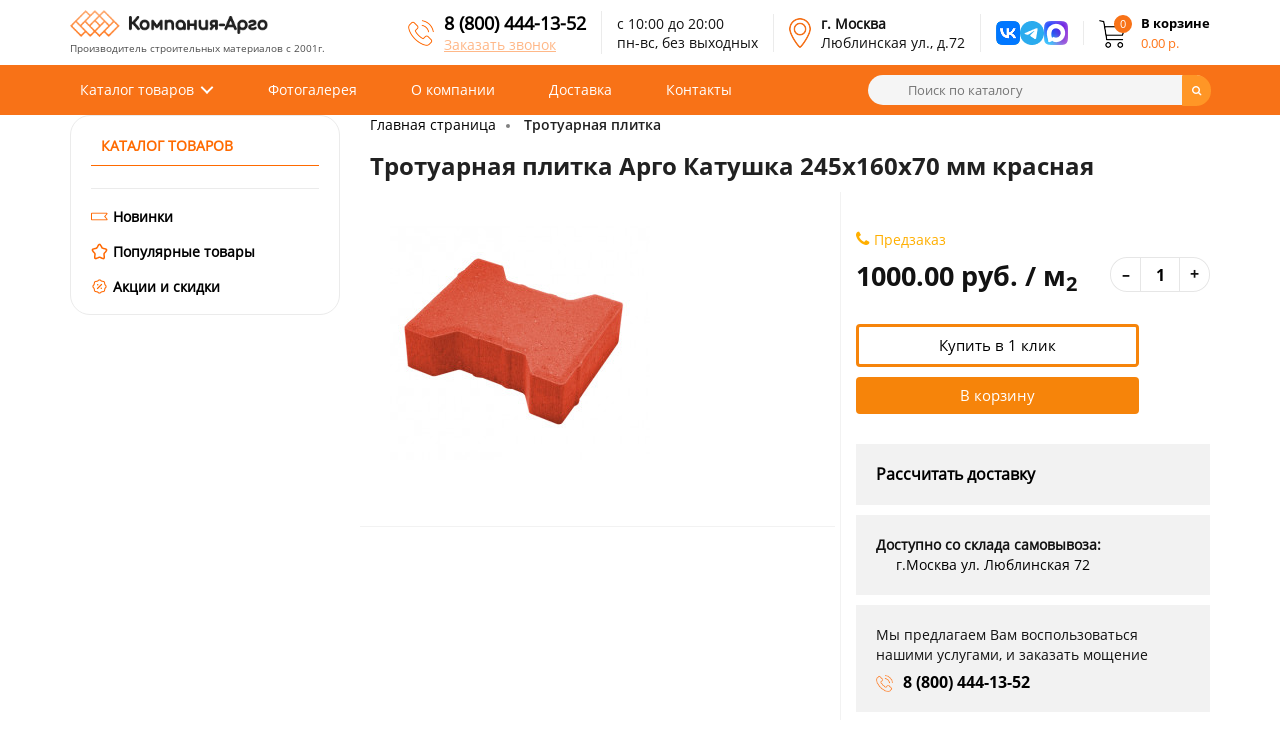

--- FILE ---
content_type: text/html; charset=utf-8
request_url: https://plitka-argo.ru/trotuarnaya-plitka/trotuarnaya-plitka-argo-katushka-245x160x70-mm-krasnaya.html
body_size: 21293
content:
<!DOCTYPE HTML>
<html lang="ru">
<head>

<meta charset="UTF-8" />
<meta name="viewport" content="width=device-width, height=device-height, initial-scale=1, user-scalable=0" />
<meta name="cmsmagazine" content="1456c048575a413ef9360e35c3f1a9e3" />
<title>Тротуарная плитка Арго Катушка 245x160x70 мм красная купить в Москве по выгодной цене</title>

      


   
	  	  
<meta name="description" content="Тротуарная плитка Арго Катушка 245x160x70 мм красная. Гарантия низкой цены в интернет магазине. Бесплатная доставка по Москве." />








<style type="text/css">
@font-face {
  font-family: 'Arvo';
  font-display: auto;
  src: local('Arvo'), url(https://fonts.gstatic.com/s/arvo/v9/rC7kKhY-eUDY-ucISTIf5PesZW2xOQ-xsNqO47m55DA.woff2) format('woff2');
}
		img {
			opacity: 1;
			transition: opacity 0.3s;
		}

		img[data-src] {
			opacity: 0;
		}

  </style>


<base href="https://plitka-argo.ru/">

<!-- 
<link rel="stylesheet" type="text/css" href="/catalog/view/theme/myshop/stylesheet/final.css" media="screen" />
<link rel="stylesheet" type="text/css" href="/catalog/view/javascript/font-awesome/css/font-awesome.min.css" />
<link rel="stylesheet" type="text/css" href="/catalog/view/javascript/select2-bootstrap.min.css" />
<link rel="stylesheet" type="text/css" href="/catalog/view/theme/myshop/stylesheet/simple.css" />
-->

<link rel="stylesheet" type="text/css" href="/catalog/view/theme/myshop/stylesheet/final.css?v=1.2" media="screen" >


<script src="https://cdnjs.cloudflare.com/ajax/libs/jquery/2.1.1/jquery.min.js" integrity="sha512-CwHUCK55pONjDxvPZQeuwKpxos8mPyEv9gGuWC8Vr0357J2uXg1PycGDPND9EgdokSFTG6kgSApoDj9OM22ksw==" crossorigin="anonymous" referrerpolicy="no-referrer"></script>
<script type="text/javascript" src="//cdnjs.cloudflare.com/ajax/libs/jquery.lazy/1.7.10/jquery.lazy.min.js"></script>
<!-- подключение скриптов модулей -->
	<!-- 
		<script src="/catalog/view/javascript/jquery/jquery-2.1.1.min.js"></script>
    <script type="text/javascript" src="//cdnjs.cloudflare.com/ajax/libs/jquery.lazy/1.7.9/jquery.lazy.min.js"></script>
    <script type="text/javascript" src="//cdnjs.cloudflare.com/ajax/libs/jquery.lazy/1.7.9/jquery.lazy.plugins.min.js"></script>
	<script src="/catalog/view/javascript/final.js"></script>
	<script src="/catalog/view/javascript/easyTooltip.js"></script>
	<script src="/catalog/view/javascript/select2.full.min.js"></script>
	<script src="/catalog/view/javascript/simple.js"></script>
	<script src="/catalog/view/javascript/simplepage.js"></script>
	<script src="/catalog/view/javascript/simplecheckout.js"></script>
	<script src="/catalog/view/javascript/common.js"></script>

			<script src="catalog/view/javascript/jquery/magnific/jquery.magnific-popup.min.js"></script>
			<script src="catalog/view/javascript/jquery/datetimepicker/moment.js"></script>
			<script src="catalog/view/javascript/jquery/datetimepicker/locale/ru-ru.js"></script>
			<script src="catalog/view/javascript/jquery/datetimepicker/bootstrap-datetimepicker.min.js"></script>
	


<link rel="stylesheet" type="text/css" href="catalog/view/javascript/jquery/magnific/magnific-popup.css" media="screen" />
<link rel="stylesheet" type="text/css" href="catalog/view/javascript/jquery/datetimepicker/bootstrap-datetimepicker.min.css" media="screen" />
	 -->
</head>
<body class="product-product-13739">

<header class="header">
	<div class="second-menu">
		<div class="container fx-row fx-middle">
			<div class="logo">
				<a href="/"><img class="lazy" src="" data-src="https://plitka-argo.ru/image/catalog/logo.png" title="Компания Арго" alt="Компания Арго"height="27" /></a>
				<div class="logo-text">Производитель строительных материалов с 2001г.</div>
			</div>
			<div class="fx-row fx-middle block-list">
				<div class="phone">
					<div class="lazy icon-phone" data-src="/catalog/view/theme/myshop/image/phone.png"></div>
					<div><span style="font-size:18px;"><strong><a href="tel:8 (800) 444-13-52">8 (800) 444-13-52</a></strong></span><span class="request-call">Заказать звонок</span></div>
				</div>
				<div class="open">
					<div>с 10:00 до 20:00<br />
пн-вс, без выходных</div>
				</div>
				<div class="address">
					<div class="lazy icon-address" data-src="/catalog/view/theme/myshop/image/marker.png"></div>
					<div><strong>г. Москва</strong><br>Люблинская ул., д.72</div>
				</div>
				<div class="social">
					<a href="" class="lazy" data-src="/catalog/view/theme/myshop/image/icon-vk.png"></a>
					<a href="" class="lazy" data-src="/catalog/view/theme/myshop/image/icon-tg.png"></a>
					<a href="" class="lazy" data-src="/catalog/view/theme/myshop/image/icon-max.png"></a>
				</div>
				<a href="/cart/" class="cart"><div id="cart">
	<div class="cart-icon lazy" data-src="/catalog/view/theme/myshop/image/shopping-cart.png"><span id="cart-total">0</span></div>
	<div class="cart-text">
		<div>В корзине</div>
		<div id="cart-price">0.00 р.</div>
	</div>
	</div>
</a>
			</div>
		</div>
	</div>
	<div class="first-menu">
		<div class="container fx-row">
			<nav class="nav">
				<ul class="main-menu clearfix">
				<li class="menu-catalog cd-dropdown-wrapper">
					<div class="cd-dropdown-trigger cd-dropdown-arrow">Каталог товаров</div>
					<nav class="cd-dropdown">
						<ul class="cd-dropdown-content">
												
							<li class="has-children">
								<a href="https://plitka-argo.ru/trotuarnaya-plitka/">Тротуарная плитка</a>
								<ul class="cd-secondary-dropdown-two is-hidden">
									<li><a href="https://plitka-argo.ru/trotuarnaya-plitka/plitka-trotuarnaya-500x500x50-mm/">500х500х50</a></li>
									<li><a href="https://plitka-argo.ru/trotuarnaya-plitka/plitka-trotuarnaya-400x400x40-mm/">400х400x40</a></li>
									<li><a href="https://plitka-argo.ru/trotuarnaya-plitka/plitka-trotuarnaya-300x300x30-mm/">300х300х30</a></li>
									<li><a href="https://plitka-argo.ru/trotuarnaya-plitka/trotuarnaya-plitka-parket/">Паркет</a></li>
									<li><a href="https://plitka-argo.ru/trotuarnaya-plitka/trotuarnaya-plitka-kaliforniyaa/">Калифорния</a></li>
									<li><a href="https://plitka-argo.ru/trotuarnaya-plitka/trotuarnaya-plitka-8-kirpichej/">8 кирпичей</a></li>
									<li><a href="https://plitka-argo.ru/trotuarnaya-plitka/trotuarnaya-plitka-12-kirpichej/">12 кирпичей</a></li>
									<li><a href="https://plitka-argo.ru/trotuarnaya-plitka/plitka-trotuarnaya-tuchka/">Тучка</a></li>
									<li><a href="https://plitka-argo.ru/trotuarnaya-plitka/trotuarnaya-plitka-gladkaya2/">Гладкая</a></li>
									<li><a href="https://plitka-argo.ru/trotuarnaya-plitka/trotuarnaya-plitka-pautinka/">Паутинка</a></li>
									<li><a href="https://plitka-argo.ru/trotuarnaya-plitka/trotuarnaya-plitka-klever-krakovskij/">Клевер краковский</a></li>
								</ul> <!-- .cd-secondary-dropdown -->
							</li>
							<li class="has-children">
								<a href="https://plitka-argo.ru/trotuarnaya-plitka/bruschatka-trotuarnaya/">Брусчатка</a>
								<ul class="cd-secondary-dropdown-two is-hidden">
									<li><a href="https://plitka-argo.ru/trotuarnaya-plitka/bruschatka-trotuarnaya-200x100x60-mm/">200х100х60</a></li>
									<li><a href="https://plitka-argo.ru/trotuarnaya-plitka/bruschatka-staryj-gorod/">старый город</a></li>
									<li><a href="https://plitka-argo.ru/trotuarnaya-plitka/trotuarnaya-plitka-volna/">волна</a></li>
									<li><a href="https://plitka-argo.ru/trotuarnaya-plitka/bruschatka-trotuarnaya-kirpichik/">кирпичик</a></li>
									<li><a href="https://plitka-argo.ru/trotuarnaya-plitka/trotuarnaya-plitka-katushka/">катушка</a></li>
								</ul>
							</li>
													
							<li class="has-children">
								<a href="https://plitka-argo.ru/trotuarnaya-plitka/taktilnaya-plitka/">Тактильная плитка</a>
								<ul class="cd-secondary-dropdown-two is-hidden">
									<li><a href="https://plitka-argo.ru/trotuarnaya-plitka/taktilnaya-plitka-zheltaya/">Желтая</a></li>
									<li><a href="https://plitka-argo.ru/trotuarnaya-plitka/taktilnaya-plitka-500x500x50/">500х500х50</a></li>
									<li><a href="https://plitka-argo.ru/trotuarnaya-plitka/taktilnaya-plitka-300x300x30/">300х300х30</a></li>
								</ul>
							</li>
							<li class="has-children">
								<a href="https://plitka-argo.ru/bordyurnyie-kamni/">Бордюрный камень</a>
								<ul class="cd-secondary-dropdown-two is-hidden">
									<li><a href="https://plitka-argo.ru/bordyurnyie-kamni/bordur-trotuarniy/">Тротуарный</a></li>
									<li><a href="https://plitka-argo.ru/bordyurnyie-kamni/bordjur-sadoviy/">Садовый</a></li>
									<li><a href="https://plitka-argo.ru/bordyurnyie-kamni/bordur-dorozhniy/">Дорожный</a></li>
									<li><a href="https://plitka-argo.ru/bordyurnyie-kamni/bordur-dorozhniy-1000x300x150/">1000х300х150</a></li>
									<li><a href="https://plitka-argo.ru/bordyurnyie-kamni/bordjur-sadovyj-trotuarniy-1000x200x80/">1000х200х80</a></li>
								</ul>
							</li>
							<li class="has-children">
								<a href="https://plitka-argo.ru/stroitelnyie-bloki/">Строительные блоки</a>
								<ul class="cd-secondary-dropdown-two is-hidden">
									<li><a href="https://plitka-argo.ru/stroitelnyie-bloki/penoblok/">Пеноблок</a></li>
									<li><a href="https://plitka-argo.ru/stroitelnyie-bloki/gazobetonnye-bloki/">Газобетонные</a></li>

									<li><a href="https://plitka-argo.ru/stroitelnyie-bloki/gazosilikatnye-bloki/">Газосиликатные</a></li>
									<li><a href="https://plitka-argo.ru/stroitelnyie-bloki/keramicheskie-bloki/">Керамические</a></li>
									<li><a href="https://plitka-argo.ru/stroitelnyie-bloki/polistirolbetonnye-bloki/">Полистиролбетонные</a></li>
								</ul>
							</li>
							<li class="has-children">
								<a href="https://plitka-argo.ru/vodostok-betonniy-trotuarniy/">Водостоки</a>
							</li>
							<li class="has-children">
								<a href="#" onclick="window.location = 'https://plitka-argo.ru/fasadnaya-betonnaya-oblicovachnaya-plitka/'; return false;">Фасадная плитка</a>
							</li>
							<li class="has-children">
								<a href="#" onclick="window.location = 'https://plitka-argo.ru/rezinovoe-pokryitie/'; return false;">Резиновое покрытие</a>
							</li>
							<li class="has-children">
								<a href="#" onclick="window.location = 'https://plitka-argo.ru/suhie-smesi/'; return false;">Сухие смеси</a>
							</li>
							<li class="has-children">
								<a href="https://plitka-argo.ru/ukladka-trotuarnoy-plitki/">Укладка тротуарной плитки</a>
							</li>
							
						</ul>
					</nav>
				</li>
				<li><a href="#" onclick="window.location = 'https://plitka-argo.ru/photogallery/'; return false;">Фотогалерея</a></li>
				<li><a href="https://plitka-argo.ru/about-us.html">О компании</a></li>
				<li><a href="https://plitka-argo.ru/delivery.html">Доставка</a></li>
				<li><a href="https://plitka-argo.ru/contact-us/">Контакты</a></li>
				</ul>
			</nav>

			<div id="search">
  <div class="input"><input class="lazy" data-src="/catalog/view/theme/myshop/image/search.png" type="text" name="search" value="" placeholder="Поиск по каталогу" /></div>
	<span class="input-group-btn">
    <button type="button" class="btn btn-default btn-lg"><i class="fa fa-search"></i></button>
  </span>
</div>
			<template id="mob-bars">
				<div class="mob-bars cd-dropdown-wrapper">
					<a class="cd-dropdown-trigger" href="#0"><span class="fa fa-bars"></span></a>
					<nav class="cd-dropdown">
						<div class="mob-bars-header">
							<h2>Меню</h2>
							<a href="#0" class="cd-close">Закрыть</a>
						</div>
						<ul class="cd-dropdown-content mob-bars-content">
							<li class="has-children">
								<a href="#">Каталог товара</a>

								<ul class="cd-secondary-dropdown is-hidden">
									<li class="go-back"><a href="#0">Назад</a></li>
									<li class="has-children">
										<a class="with-icons" href="#">
										<span>Тротуарная плитка</span></a>
										<ul class="is-hidden">
											<li class="go-back"><a href="#0">Каталог</a></li>
											<li><a href="https://plitka-argo.ru/trotuarnaya-plitka/">Тротуарная плитка</a></li>
									<li><a href="https://plitka-argo.ru/trotuarnaya-plitka/plitka-trotuarnaya-500x500x50-mm/">500х500х50</a></li>
									<li><a href="https://plitka-argo.ru/trotuarnaya-plitka/plitka-trotuarnaya-400x400x40-mm/">400х400x40</a></li>
									<li><a href="https://plitka-argo.ru/trotuarnaya-plitka/plitka-trotuarnaya-300x300x30-mm/">300х300х30</a></li>
									<li><a href="https://plitka-argo.ru/trotuarnaya-plitka/trotuarnaya-plitka-parket/">Паркет</a></li>
									<li><a href="https://plitka-argo.ru/trotuarnaya-plitka/trotuarnaya-plitka-kaliforniyaa/">Калифорния</a></li>
									<li><a href="https://plitka-argo.ru/trotuarnaya-plitka/trotuarnaya-plitka-8-kirpichej/">8 кирпичей</a></li>
									<li><a href="https://plitka-argo.ru/trotuarnaya-plitka/trotuarnaya-plitka-12-kirpichej/">12 кирпичей</a></li>
									<li><a href="https://plitka-argo.ru/trotuarnaya-plitka/plitka-trotuarnaya-tuchka/">Тучка</a></li>
									<li><a href="https://plitka-argo.ru/trotuarnaya-plitka/trotuarnaya-plitka-gladkaya2/">Гладкая</a></li>
									<li><a href="https://plitka-argo.ru/trotuarnaya-plitka/trotuarnaya-plitka-pautinka/">Паутинка</a></li>
									<li><a href="https://plitka-argo.ru/trotuarnaya-plitka/trotuarnaya-plitka-klever-krakovskij/">Клевер краковский</a></li>
										</ul>
									</li>
									<li class="has-children">
										<a class="with-icons" href="#">
										<span>Брусчатка</span></a>
										<ul class="is-hidden">
											<li class="go-back"><a href="#0">Каталог</a></li>
											<li><a href="https://plitka-argo.ru/trotuarnaya-plitka/bruschatka-trotuarnaya/">Брусчатка</a></li>
									<li><a href="https://plitka-argo.ru/trotuarnaya-plitka/bruschatka-trotuarnaya-200x100x60-mm/">200х100х60</a></li>
									<li><a href="https://plitka-argo.ru/trotuarnaya-plitka/bruschatka-staryj-gorod/">Старый город</a></li>
									<li><a href="https://plitka-argo.ru/trotuarnaya-plitka/trotuarnaya-plitka-volna/">Волна</a></li>
									<li><a href="https://plitka-argo.ru/trotuarnaya-plitka/bruschatka-trotuarnaya-kirpichik/">Кирпичик</a></li>
									<li><a href="https://plitka-argo.ru/trotuarnaya-plitka/trotuarnaya-plitka-katushka/">Катушка</a></li>
										</ul>
									</li>
									
									<li class="has-children">
										<a class="with-icons" href="#">
										<span>Бордюрный камень</span></a>
										<ul class="is-hidden">
											<li class="go-back"><a href="#0">Каталог</a></li>
											<li><a href="https://plitka-argo.ru/bordyurnyie-kamni/">Бордюрный камень</a></li>
									<li><a href="https://plitka-argo.ru/bordyurnyie-kamni/bordur-trotuarniy/">Тротуарный</a></li>
									<li><a href="https://plitka-argo.ru/bordyurnyie-kamni/bordjur-sadoviy/">Садовый</a></li>
									<li><a href="https://plitka-argo.ru/bordyurnyie-kamni/bordur-dorozhniy/">Дорожный</a></li>
									<li><a href="https://plitka-argo.ru/bordyurnyie-kamni/bordur-dorozhniy-1000x300x150/">1000х300х150</a></li>
									<li><a href="https://plitka-argo.ru/bordyurnyie-kamni/bordjur-sadovyj-trotuarniy-1000x200x80/">1000х200х80</a></li>
										</ul>
									</li>
									
									</li>
									<li> <a class="with-icons" href="https://plitka-argo.ru/vodostok-betonniy-trotuarniy/"><span>Водостоки бетонные</span></a></li>
									
									<li> <a class="with-icons" href="https://plitka-argo.ru/trotuarnaya-plitka/taktilnaya-plitka/"><span>Тактильная плитка</span></a></li>
									<li> <a class="with-icons" onclick="window.location.href = 'https://plitka-argo.ru/suhie-smesi/'; return false;"  href="#"><span>Сухие смеси</span></a></li>
									<li> <a class="with-icons" onclick="window.location.href = 'https://plitka-argo.ru/rezinovoe-pokryitie/'; return false;"  href="#"><span>Резиновое покрытие</span></a></li>
									
									<li> <a class="with-icons" href="https://plitka-argo.ru/stroitelnyie-bloki/"><span>Строительные блоки</span></a></li>
									<li> <a class="with-icons" href="https://plitka-argo.ru/ukladka-trotuarnoy-plitki/"><span>Укладка тротуарной плитки</span></a></li>
								</ul>
							</li>
							<li><a href="#" onclick="window.location = 'https://plitka-argo.ru/photogallery/'; return false;">Фотогалерея</a></li>
							<li><a href="https://plitka-argo.ru/about-us.html">О компании</a></li>
							<li><a href="https://plitka-argo.ru/delivery.html">Доставка</a></li>
							<li><a href="https://plitka-argo.ru/contact-us/">Контакты</a></li>
						</ul> <!-- .cd-dropdown-content -->
					</nav> <!-- .cd-dropdown -->
				</div>
			</template>
		</div>
	</div>
</header><div class="container fx-row">
	<aside id="column-left">
		<div class="catalog">
		<div class="title">Каталог товаров</div>
		<ul class="first">
			<script type="text/javascript">
				$(function(){
					$.ajax({
						url: "admin/submenu-left.php",
						dataType: "json",
						success:function(data){
							$(".first").html(data.submenu);
						}
					});
				});
			</script>
		</ul>
		<ul class="second">
			<li><a class="icon new" href="#" onclick="window.location = 'https://plitka-argo.ru/'; return false;">Новинки</a></li>
			<li><a class="icon star" href="#" onclick="window.location = 'https://plitka-argo.ru/'; return false;">Популярные товары</a></li>
			<li><a class="icon discount" href="#" onclick="window.location = 'https://plitka-argo.ru/'; return false;">Акции и скидки</a></li>
		</ul>
	</div>
</aside>

	<main class="product" id="product" itemscope itemtype="http://schema.org/Product">
		<ul class="breadcrumb">
						<li><a href="https://plitka-argo.ru/">Главная страница</a></li>
						<li><a href="https://plitka-argo.ru/trotuarnaya-plitka/">Тротуарная плитка</a></li>
					</ul>
		
		<div class="fx-row">

			<div class="full">
				<h1 itemprop="name">Тротуарная плитка Арго Катушка 245x160x70 мм красная</h1>
			</div>

			<div class="lblock">
				<div class="imageGallery">
										<ul class="thumbnails">
												<li><a class="thumbnail" itemprop="image" href="https://plitka-argo.ru/image/cache/catalog/argo/trotuarnaya-plitka-katushka-245-160-70-krasnaya-64-500x500.jpg" title="Тротуарная плитка Арго Катушка 245x160x70 мм красная" data-fancybox="gallery"><img data-src="https://plitka-argo.ru/image/cache/catalog/argo/trotuarnaya-plitka-katushka-245-160-70-krasnaya-64-260x260.jpg" class="d-image" title="Тротуарная плитка Арго Катушка 245x160x70 мм красная" alt="Тротуарная плитка Арго Катушка 245x160x70 мм красная" /></a></li>
																	</ul>
														</div>
			</div>
			<div class="rblock">


				<div class="product-info">
					<div class="stock"><div class="stock phone"><span class="fa fa-phone"></span>Предзаказ</div></div>
					<div class="add-block fx-row" itemprop="offers" itemscope itemtype="http://schema.org/Offer">
											<meta itemprop="price" content="1000.00">
						<meta itemprop="priceCurrency" content="RUB">
						
						<div class="price">1000.00 руб. / м<sub>2</sub></div>
						<div class="count-quantity clearfix">
							<div class="minus">–</div>
							<input type="text" name="quantity" value="1" size="2" id="input-quantity" />
							<div class="plus">+</div>
						</div>
						<!-- <div class="stock"><img src="/catalog/view/theme/myshop/image/instock.jpg" alt="в наличии"></div> -->

											</div>

					<div class="button-cart">
						<button type="button" id="button-buy-one-click" class="btn btn-primary btn-lg btn-block">Купить в 1 клик</button>
						<button type="button" id="button-cart" data-loading-text="Загрузка..." class="btn btn-primary btn-lg btn-block">В корзину</button>

					</div>
					<input type="hidden" name="product_id" value="13739" />
				</div>
								<div class="info-services">
				<a href="https://plitka-argo.ru/trotuarnaya-plitka/trotuarnaya-plitka-argo-katushka-245x160x70-mm-krasnaya.html#raschet" style="font-size:16px;"><b>Рассчитать доставку</b></a>
				</div>
								<div class="info-services" style="float:left;">
					<b>Доступно со склада самовывоза:</b><br>
<span style="padding:20px 0 0 20px;">	<a href="https://yandex.ru/maps/org/kompaniya_argo/1360634203/?from=api-maps&ll=37.739177%2C55.668214&origin=jsapi_2_1_78&z=13.92" target="_blank">г.Москва ул. Люблинская 72</a></span>
</div><div class="clr"></div>
<div class="info-services">
					<div>Мы предлагаем Вам воспользоваться нашими услугами, и заказать мощение</div>
					<div><span class="icon-phone"></span><a href="tel:8 (800) 444-13-52">8 (800) 444-13-52</a></div>
				</div>



			</div>

		</div>

		<!-- Tab links -->
		<div class="tab">
		  <button class="tablinks active" onclick="openCity(event, 'tab1');">Характеристики</button>
		  <button class="tablinks" onclick="openCity(event, 'tab2')">Описание</button>
		  <button class="tablinks" onclick="openCity(event, 'tab3')">Состав коллекции</button>
			<button class="tablinks" onclick="openCity(event, 'tab5')">Отзывы</button>
			<button class="tablinks" onclick="openCity(event, 'tab4')">Доставка</button>
		</div>

		<!-- Tab content -->
		<div id="tab1" class="tabcontent">
		

			<div class="attribute">
														<div class="params">
						<div class="name">
						Коллекция:</div>
							<div class="text">
								Катушка</div>
							</div>
											<div class="params">
						<div class="name">
						Размеры, мм:</div>
							<div class="text">
								245x160x70</div>
							</div>
											<div class="params">
						<div class="name">
						Масса изделия, кг:</div>
							<div class="text">
								5.488</div>
							</div>
											<div class="params">
						<div class="name">
						Количество в м2, шт:</div>
							<div class="text">
								25.5</div>
							</div>
											<div class="params">
						<div class="name">
						Производитель:</div>
							<div class="text">
								Арго</div>
							</div>
											<div class="params">
						<div class="name">
						Технология изготовления:</div>
							<div class="text">
								Вибропрессование</div>
							</div>
											<div class="params">
						<div class="name">
						Цвет:</div>
							<div class="text">
								Красный</div>
							</div>
											<div class="params">
						<div class="name">
						Материал:</div>
							<div class="text">
								Бетон</div>
							</div>
											<div class="params">
						<div class="name">
						Армирование:</div>
							<div class="text">
								Нет</div>
							</div>
											<div class="params">
						<div class="name">
						Ассортимент:</div>
							<div class="text">
								В наличии</div>
							</div>
											<div class="params">
						<div class="name">
						Водопоглощение:</div>
							<div class="text">
								6%</div>
							</div>
											<div class="params">
						<div class="name">
						Длина, мм:</div>
							<div class="text">
								245</div>
							</div>
											<div class="params">
						<div class="name">
						Использование:</div>
							<div class="text">
								Для тротуара, Для пешеходных дорожек, Для дачи, Для улицы, Для двора, Для парковки, Для мощения дорог с большой нагрузкой</div>
							</div>
											<div class="params">
						<div class="name">
						Морозостойкость:</div>
							<div class="text">
								200 циклов</div>
							</div>
											<div class="params">
						<div class="name">
						Особенности изделия:</div>
							<div class="text">
								Дорожная, Тротуарная</div>
							</div>
											<div class="params">
						<div class="name">
						Поверхность покрытия:</div>
							<div class="text">
								Нескользящая</div>
							</div>
											<div class="params">
						<div class="name">
						Продажа:</div>
							<div class="text">
								В розницу, Оптом</div>
							</div>
											<div class="params">
						<div class="name">
						Прочность на сжатие:</div>
							<div class="text">
								В30</div>
							</div>
											<div class="params">
						<div class="name">
						Растяжение при изгибе:</div>
							<div class="text">
								Btb 3.6</div>
							</div>
											<div class="params">
						<div class="name">
						Степень прокраса:</div>
							<div class="text">
								Полный</div>
							</div>
											<div class="params">
						<div class="name">
						Страна:</div>
							<div class="text">
								Россия</div>
							</div>
											<div class="params">
						<div class="name">
						Термостойкость:</div>
							<div class="text">
								Да</div>
							</div>
											<div class="params">
						<div class="name">
						Тип товара:</div>
							<div class="text">
								Плитка</div>
							</div>
											<div class="params">
						<div class="name">
						Толщина, мм:</div>
							<div class="text">
								70</div>
							</div>
											<div class="params">
						<div class="name">
						Фаска:</div>
							<div class="text">
								Да</div>
							</div>
											<div class="params">
						<div class="name">
						Форма:</div>
							<div class="text">
								Катушка</div>
							</div>
											<div class="params">
						<div class="name">
						Ширина, мм:</div>
							<div class="text">
								160</div>
							</div>
																	<div class="params ">
					<div class="name">Вес:</div>
					<div class="text">5.488 кг</div>
				</div>
				<div class="params ">
					<div class="name">Количество в поддоне:</div>
					<div class="text">-</div>
				</div>
				<div class="params ">
					<div class="name">Марка морозостойкости:</div>
					<div class="text">F200</div>
				</div>
						</div>
		</div>




		<div id="tab2" class="tabcontent">
			<!-- <div class="h3">Описание</div> -->
			<div class="description seo-text" itemprop="description">
			<p>Тротуарная плитка Арго коллекция Катушка применяется для укладки дорожек на даче, дорог с большой нагрузкой и благоустройства прилегающей территории. Вибропрессованная тротуарная плитка изготовливается виброустановкой методом вибропрессования и обладает высочайшей прочностью. Выпускается дорожная бетонная брусчатка в размере 245x160x70 в форме катушка и толщиной 70 мм. Изделие легко монтируется и демонтируется, не требует капитального ремонта.</p>
<p>Компания Арго реализует продажу товара Арго Катушка 245x160x70 в красном цвете по ценам завода производителя, всего за 1000.00 рублей за м2. Купить тротуарную плитку Катушка можно on-line на сайте, или в нашем офисе по адресу Москва, Люблинская ул., д.72.</p></div>
		</div>
		
		
				<div id="tab3" class="tabcontent">
		
	<div class="associated-products">
		<div class="container">
				<div class="products-list grid clearfix">
									<div class="short-product">
						<div class="info">
							<div class="image"><img data-src="https://plitka-argo.ru/image/cache/catalog/argo/trotuarnaya-plitka-katushka-245-160-70-zheltaya-42-174x174.jpg" class="d-image" alt="Арго Катушка" title="Арго Катушка" /></div>
							<div class="name">
								<div><a href="https://plitka-argo.ru/trotuarnaya-plitka/trotuarnaya-plitka-argo-katushka-245x160x70-mm-zheltaya.html">Тротуарная плитка Арго Катушка 245x160x70 мм желтая</a><br></div>
							</div>
							<div class="price fx-row">
								<div>1 000.00 руб. / м<sub>2</sub></div>
								<div><div class="stock check"><span class="fa fa-check"></span>В наличии</div></div>
							</div>
						</div>
					</div>
									<div class="short-product">
						<div class="info">
							<div class="image"><img data-src="https://plitka-argo.ru/image/cache/catalog/argo/trotuarnaya-plitka-katushka-245-160-70-korichnevaya-87-174x174.jpg" class="d-image" alt="Арго Катушка" title="Арго Катушка" /></div>
							<div class="name">
								<div><a href="https://plitka-argo.ru/trotuarnaya-plitka/trotuarnaya-plitka-argo-katushka-245x160x70-mm-korichnevaya.html">Тротуарная плитка Арго Катушка 245x160x70 мм коричневая</a><br></div>
							</div>
							<div class="price fx-row">
								<div>950.00 руб. / м<sub>2</sub></div>
								<div><div class="stock phone"><span class="fa fa-phone"></span>Предзаказ</div></div>
							</div>
						</div>
					</div>
									<div class="short-product">
						<div class="info">
							<div class="image"><img data-src="https://plitka-argo.ru/image/cache/catalog/argo/trotuarnaya-plitka-katushka-245-160-70-oranzhevaya-13-174x174.jpg" class="d-image" alt="Арго Катушка" title="Арго Катушка" /></div>
							<div class="name">
								<div><a href="https://plitka-argo.ru/trotuarnaya-plitka/trotuarnaya-plitka-argo-katushka-245x160x70-mm-oranzhevaya.html">Тротуарная плитка Арго Катушка 245x160x70 мм оранжевая</a><br></div>
							</div>
							<div class="price fx-row">
								<div>1 000.00 руб. / м<sub>2</sub></div>
								<div><div class="stock check"><span class="fa fa-check"></span>В наличии</div></div>
							</div>
						</div>
					</div>
									<div class="short-product">
						<div class="info">
							<div class="image"><img data-src="https://plitka-argo.ru/image/cache/catalog/argo/trotuarnaya-plitka-katushka-245-160-70-seraya-72-174x174.jpg" class="d-image" alt="Арго Катушка" title="Арго Катушка" /></div>
							<div class="name">
								<div><a href="https://plitka-argo.ru/trotuarnaya-plitka/trotuarnaya-plitka-argo-katushka-245x160x70-mm-seraya.html">Тротуарная плитка Арго Катушка 245x160x70 мм серая</a><br></div>
							</div>
							<div class="price fx-row">
								<div>950.00 руб. / м<sub>2</sub></div>
								<div><div class="stock phone"><span class="fa fa-phone"></span>Предзаказ</div></div>
							</div>
						</div>
					</div>
									<div class="short-product">
						<div class="info">
							<div class="image"><img data-src="https://plitka-argo.ru/image/cache/catalog/argo/trotuarnaya-plitka-katushka-245-160-70-temno-seraya-98-174x174.jpg" class="d-image" alt="Арго Катушка" title="Арго Катушка" /></div>
							<div class="name">
								<div><a href="https://plitka-argo.ru/trotuarnaya-plitka/trotuarnaya-plitka-argo-katushka-245x160x70-mm-temno-seraya.html">Тротуарная плитка Арго Катушка 245x160x70 мм темно-серая</a><br></div>
							</div>
							<div class="price fx-row">
								<div>1 000.00 руб. / м<sub>2</sub></div>
								<div><div class="stock phone"><span class="fa fa-phone"></span>Предзаказ</div></div>
							</div>
						</div>
					</div>
									<div class="short-product">
						<div class="info">
							<div class="image"><img data-src="https://plitka-argo.ru/image/cache/catalog/argo/trotuarnaya-plitka-katushka-245-160-70-chernaya-31-174x174.jpg" class="d-image" alt="Арго Катушка" title="Арго Катушка" /></div>
							<div class="name">
								<div><a href="https://plitka-argo.ru/trotuarnaya-plitka/trotuarnaya-plitka-argo-katushka-245x160x70-mm-chernaya.html">Тротуарная плитка Арго Катушка 245x160x70 мм черная</a><br></div>
							</div>
							<div class="price fx-row">
								<div>1 000.00 руб. / м<sub>2</sub></div>
								<div><div class="stock check"><span class="fa fa-check"></span>В наличии</div></div>
							</div>
						</div>
					</div>
								</div>
</div>
	</div>
		</div>
		

		<div id="tab4" class="tabcontent">
			<div class="delivery-table">
				<table cellpadding="0" cellspacing="0">
					<tbody>
					<tr>
						<td align="center" rowspan="2" width="25%">Тип грузовой автомашины</td>
						<td align="center" rowspan="2" width="15%">Мин. заказ,<br />
							час.</td>
						<td align="center" colspan="3">Стоимость часа работы<br />
							(минимального заказа), руб.</td>
						<td align="center" rowspan="2" width="15%">Стоимость<br />
							1 км пробега<br />
							за МКАД,<br />
							руб.</td>
					</tr>
					<tr>
						<td align="center" width="15%">по Москве</td>
						<td align="center" width="15%">внутри 3-го<br />
							транспортного<br />
							кольца</td>
						<td align="center" width="15%">внутри<br />
							Бульварного<br />
							кольца</td>
					</tr>
					<tr>
						<td>Каблук, ВАЗ или<br />
							иномарка, до 500 кг.</td>
						<td align="center">4+1</td>
						<td align="center" colspan="3">
							<p>400<br />
								(2000)</p>
						</td>
						<td align="center">13</td>
					</tr>
					<tr>
						<td>Газель тентованная, до<br />
							1500 кг.</td>
						<td align="center">4+1</td>
						<td align="center">500<br />
							(2500)</td>
						<td align="center">540<br />
							(2700)</td>
						<td align="center">600<br />
							(3000)</td>
						<td align="center">14</td>
					</tr>
					<tr>
						<td>КамАЗ бортовой<br />
							8 и ,12 метров, 10-15 тонн.<br />
							Манипулятор</td>
						<td align="center">7+1</td>
						<td align="center">1000<br />
							(8000)</td>
						<td align="center">
							<p>1200<br />
								(9600)</p>
						</td>
						<td align="center">ночь</td>
						<td align="center">28</td>
					</tr>
					<tr>
						<td>Еврофура, до 20 тонн</td>
						<td align="center">7+1</td>
						<td align="center">1100<br />
							(8800)</td>
						<td align="center">
							<p>1500<br />
								(12000)</p>
						</td>
						<td align="center">ночь</td>
						<td align="center">30<br />
							&nbsp;</td>
					</tr>
										<tr>
						<td>Самовывоз</td>
						<td align="center"></td>
						<td align="center"><br />
							</td>
						<td align="center">
							<p><br />
								</p>
						</td>
						<td align="center"></td>
						<td align="center"><br />
							&nbsp;</td>
					</tr>
					</tbody>
				</table>
			</div>
		</div>

		<div id="tab5" class="tabcontent">
							<div class="rating">
					<p>
																					<span class="fa fa-stack"><i class="fa fa-star-o fa-stack-1x"></i></span>
																												<span class="fa fa-stack"><i class="fa fa-star-o fa-stack-1x"></i></span>
																												<span class="fa fa-stack"><i class="fa fa-star-o fa-stack-1x"></i></span>
																												<span class="fa fa-stack"><i class="fa fa-star-o fa-stack-1x"></i></span>
																												<span class="fa fa-stack"><i class="fa fa-star-o fa-stack-1x"></i></span>
																			<span href="">0 отзывов</span></p>
					<hr>
				</div>
										<div class="reviews-block" id="reviews-block">
					<form class="form-horizontal" id="form-review">
						<div id="review"></div>
						<h2>Написать отзыв</h2>
													<div class="form-group required">
								<div class="col-sm-12">
									<label class="control-label" for="input-name">Ваше имя:</label>
									<input type="text" name="name" value="" id="input-name" class="form-control" />
								</div>
							</div>
							<div class="form-group required">
								<div class="col-sm-12">
									<label class="control-label" for="input-review">Ваш отзыв</label>
									<textarea name="text" rows="5" id="input-review" class="form-control"></textarea>
									<!--<div class="help-block"><span class="text-danger">Внимание:</span> HTML не поддерживается! Используйте обычный текст!</div>-->
								</div>
							</div>
							<div class="form-group required">
								<div class="col-sm-12">
									<label class="control-label">Рейтинг</label>
									Плохо&nbsp;
									<input type="radio" name="rating" value="1" />
									&nbsp;
									<input type="radio" name="rating" value="2" />
									&nbsp;
									<input type="radio" name="rating" value="3" />
									&nbsp;
									<input type="radio" name="rating" value="4" />
									&nbsp;
									<input type="radio" name="rating" value="5" />
									&nbsp;Хорошо</div>
							</div>
														<div class="buttons clearfix">
								<div class="pull-left">
									<button type="button" id="button-review" data-loading-text="Загрузка..." class="btn btn-primary">Продолжить</button>
								</div>
							</div>
											</form>
				</div>
					</div>


		
		
		<div class="product-delivery-block">
		<br>
			<h3>Вы можете заказать у нас строительные материалы, находясь в любом другом городе России.</h3>

			<div class="delivery-block fx-row">
				<div class="block">
					<div>Вы размещаете заказ</div>
				</div>

				<div class="block">
					<div>Подтверждение<br />
						и проверка товара</div>
				</div>

				<div class="block">
					<div>Счет на оплату полной<br />
						стоимости товара</div>
				</div>

				<div class="block">
					<div>Оплачиваете:<br />
						&mdash; Наличными курьеру<br />
						&mdash; Банковской картой</div>
				</div>

				<div class="block">
					<div>После поступления денег<br />
						мы отправляем ваш груз</div>
				</div>

				<div class="block">
					<div>Наш курьер доставляет<br />
						Вам Ваш заказ</div>
				</div>
			</div>


		</div>
						<div class="related-products">
				<div class="h2">Похожие товары</div>
				<div class="products-list grid clearfix">
									<div class="short-product">
						<div class="info">
							<div class="image"><a href="https://plitka-argo.ru/trotuarnaya-plitka/trotuarnaya-plitka-vybor-listopad-granit-la-liniya-b1p8-kolor-miks-klinker.html"><img data-src="https://plitka-argo.ru/image/cache/catalog/vibor/trotuarnaya-plitka-vybor-listopad-granit-la-liniya-b-1-p-8-kolor-miks-klinker-20-174x174.jpg" class="d-image" alt="Выбор Листопад гранит" title="Выбор Листопад гранит" /></a></div>
							<div class="price fx-row">
								<div>1 839.00 руб.</div>
			
							</div>
							
							<div class="name">
								<div><a href="https://plitka-argo.ru/trotuarnaya-plitka/trotuarnaya-plitka-vybor-listopad-granit-la-liniya-b1p8-kolor-miks-klinker.html">Тротуарная плитка Выбор Листопад гранит &quot;Ла-Линия&quot; (Б.1.П.8) Колор Микс &quot;Клинкер&quot;</a></div>
							</div>
						</div>
					</div>
							<div class="short-product">
						<div class="info">
							<div class="image"><a href="https://plitka-argo.ru/trotuarnaya-plitka/trotuarnaya-plitka-nobetek-zigzag-1i8f-krasnaya-chastichnyj-prokras-belyj-cement.html"><img data-src="https://plitka-argo.ru/image/cache/catalog/nobetek/trotuarnaya-plitka-nobetek-zigzag-1i8f-krasnaya-chastichnyy-prokras-belyy-cement-99-174x174.jpg" class="d-image" alt="Нобетек Зигзаг" title="Нобетек Зигзаг" /></a></div>
							<div class="price fx-row">
								<div>1 820.00 руб.</div>
			
							</div>
							
							<div class="name">
								<div><a href="https://plitka-argo.ru/trotuarnaya-plitka/trotuarnaya-plitka-nobetek-zigzag-1i8f-krasnaya-chastichnyj-prokras-belyj-cement.html">Тротуарная плитка Нобетек Зигзаг (1И8ф) &quot;Красная&quot; Частичный прокрас (белый цемент)</a></div>
							</div>
						</div>
					</div>
							<div class="short-product">
						<div class="info">
							<div class="image"><a href="https://plitka-argo.ru/trotuarnaya-plitka/bruschatka-vybor-listopad-granit-antik-b36-kolor-miks-arabskaya-noch.html"><img data-src="https://plitka-argo.ru/image/cache/catalog/vibor/bruschatka-vybor-listopad-granit-antik-b-3-a-6-kolor-miks-arabskaya-noch-41-174x174.jpg" class="d-image" alt="Выбор Листопад гранит" title="Выбор Листопад гранит" /></a></div>
							<div class="price fx-row">
								<div>1 575.00 руб.</div>
			
							</div>
							
							<div class="name">
								<div><a href="https://plitka-argo.ru/trotuarnaya-plitka/bruschatka-vybor-listopad-granit-antik-b36-kolor-miks-arabskaya-noch.html">Брусчатка Выбор Листопад гранит &quot;Антик &quot; (Б.3.А.6) Колор Микс &quot;Арабская ночь&quot;</a></div>
							</div>
						</div>
					</div>
							<div class="short-product">
						<div class="info">
							<div class="image"><a href="https://plitka-argo.ru/trotuarnaya-plitka/plitka-trotuarnaya-iz-iskusstvennogo-kamnya-kr-professional-brusovyj-spil-70641-bezhevaya.html"><img data-src="https://plitka-argo.ru/image/cache/catalog/plitka-bruschatka/plitka-trotuarnaya-iz-iskusstvennogo-kamnya-kr-professional-brusovyy-spil-70641-bezhevaya0-28-174x174.jpg" class="d-image" alt="KR Professional Брусовый спил" title="KR Professional Брусовый спил" /></a></div>
							<div class="price fx-row">
								<div>2 500.00 руб.</div>
			
							</div>
							
							<div class="name">
								<div><a href="https://plitka-argo.ru/trotuarnaya-plitka/plitka-trotuarnaya-iz-iskusstvennogo-kamnya-kr-professional-brusovyj-spil-70641-bezhevaya.html">Плитка тротуарная из искусственного камня KR Professional Брусовый спил 70641 бежевая</a></div>
							</div>
						</div>
					</div>
							<div class="short-product">
						<div class="info">
							<div class="image"><a href="https://plitka-argo.ru/trotuarnaya-plitka/trotuarnaya-plitka-nobetek-soty-1s6f-bezhevaya-polnyj-prokras-belyj-cement.html"><img data-src="https://plitka-argo.ru/image/cache/catalog/nobetek/trotuarnaya-plitka-nobetek-staryy-gorod-1sg8f-kolor-miks-16-174x174.jpg" class="d-image" alt="Нобетек Сота" title="Нобетек Сота" /></a></div>
							<div class="price fx-row">
								<div>1 660.00 руб.</div>
			
							</div>
							
							<div class="name">
								<div><a href="https://plitka-argo.ru/trotuarnaya-plitka/trotuarnaya-plitka-nobetek-soty-1s6f-bezhevaya-polnyj-prokras-belyj-cement.html">Тротуарная плитка Нобетек Соты (1С6ф) &quot;Бежевая&quot; Полный прокрас (белый цемент)</a></div>
							</div>
						</div>
					</div>
							<div class="short-product">
						<div class="info">
							<div class="image"><a href="https://plitka-argo.ru/trotuarnaya-plitka/trotuarnaya-plitka-vybor-listopad-granit-la-liniya-2k4-kolor-miks-mustang.html"><img data-src="https://plitka-argo.ru/image/cache/catalog/vibor/trotuarnaya-plitka-vybor-listopad-granit-la-liniya-a-2-k-4-kolor-miks-mustang-37-174x174.jpg" class="d-image" alt="Выбор Листопад гранит" title="Выбор Листопад гранит" /></a></div>
							<div class="price fx-row">
								<div>1 439.00 руб.</div>
			
							</div>
							
							<div class="name">
								<div><a href="https://plitka-argo.ru/trotuarnaya-plitka/trotuarnaya-plitka-vybor-listopad-granit-la-liniya-2k4-kolor-miks-mustang.html">Тротуарная плитка Выбор Листопад гранит &quot;Ла-Линия&quot; (А.2.К.4) Колор Микс &quot;Мустанг&quot;</a></div>
							</div>
						</div>
					</div>
							<div class="short-product">
						<div class="info">
							<div class="image"><a href="https://plitka-argo.ru/trotuarnaya-plitka/trotuarnaya-plitka-steingot-praktik-60-iz-belogo-cementa-s-chastichnym-prokrasom-zigzag-zheltaya-225x112x60-mm.html"><img data-src="https://plitka-argo.ru/image/cache/catalog/plitka-bruschatka/trotuarnaya-plitka-steingot-praktik-60-iz-belogo-cementa-s-chastichnym-prokrasom-zigzag-zheltaya-225-112-5-60-mm0-42-174x174.jpg" class="d-image" alt="Steingot Практик 60" title="Steingot Практик 60" /></a></div>
							<div class="price fx-row">
								<div>3 000.00 руб.</div>
			
							</div>
							
							<div class="name">
								<div><a href="https://plitka-argo.ru/trotuarnaya-plitka/trotuarnaya-plitka-steingot-praktik-60-iz-belogo-cementa-s-chastichnym-prokrasom-zigzag-zheltaya-225x112x60-mm.html">Тротуарная плитка Steingot Практик 60 из белого цемента с частичным прокрасом зигзаг желтая 225х112х60 мм</a></div>
							</div>
						</div>
					</div>
							<div class="short-product">
						<div class="info">
							<div class="image"><a href="https://plitka-argo.ru/trotuarnaya-plitka/trotuarnaya-plitka-nobetek-staryj-gorod-1sg8f-chernaya-chastichnyj-prokras-seryj-cement.html"><img data-src="https://plitka-argo.ru/image/cache/catalog/nobetek/trotuarnaya-plitka-nobetek-staryy-gorod-1sg8f-chernaya-chastichnyy-prokras-seryy-cement-99-174x174.jpg" class="d-image" alt="Нобетек Старый город" title="Нобетек Старый город" /></a></div>
							<div class="price fx-row">
								<div>1 500.00 руб.</div>
			
							</div>
							
							<div class="name">
								<div><a href="https://plitka-argo.ru/trotuarnaya-plitka/trotuarnaya-plitka-nobetek-staryj-gorod-1sg8f-chernaya-chastichnyj-prokras-seryj-cement.html">Тротуарная плитка Нобетек Старый город (1СГ8ф) &quot;Черная&quot; Частичный прокрас (серый цемент)</a></div>
							</div>
						</div>
					</div>
							<div class="short-product">
						<div class="info">
							<div class="image"><a href="https://plitka-argo.ru/trotuarnaya-plitka/trotuarnaya-plitka-vybor-standart-la-liniya-b1k8-belyj.html"><img data-src="https://plitka-argo.ru/image/cache/catalog/vibor/trotuarnaya-plitka-vybor-standart-la-liniya-b-1-k-8-belyy-93-174x174.jpg" class="d-image" alt="Выбор Стандарт" title="Выбор Стандарт" /></a></div>
							<div class="price fx-row">
								<div>2 500.00 руб.</div>
			
							</div>
							
							<div class="name">
								<div><a href="https://plitka-argo.ru/trotuarnaya-plitka/trotuarnaya-plitka-vybor-standart-la-liniya-b1k8-belyj.html">Тротуарная плитка Выбор Стандарт &quot;Ла-Линия&quot; (Б.1.К.8) Белый</a></div>
							</div>
						</div>
					</div>
							<div class="short-product">
						<div class="info">
							<div class="image"><a href="https://plitka-argo.ru/trotuarnaya-plitka/trotuarnaya-plitka-argo-12-kirpichej-500x500x50-mm-oranzhevaya.html"><img data-src="https://plitka-argo.ru/image/cache/catalog/argo/trotuarnaya-plitka-12-kirpichey-500-500-50-oranzhevaya-30-174x174.jpg" class="d-image" alt="Арго 12 кирпичей" title="Арго 12 кирпичей" /></a></div>
							<div class="price fx-row">
								<div>1 000.00 руб.</div>
			
							</div>
							
							<div class="name">
								<div><a href="https://plitka-argo.ru/trotuarnaya-plitka/trotuarnaya-plitka-argo-12-kirpichej-500x500x50-mm-oranzhevaya.html">Тротуарная плитка Арго 12 кирпичей 500x500x50 мм оранжевая</a></div>
							</div>
						</div>
					</div>
							<div class="short-product">
						<div class="info">
							<div class="image"><a href="https://plitka-argo.ru/trotuarnaya-plitka/trotuarnaya-plitka-vybor-listopad-granit-la-liniya-b1p8-kolor-miks-antracit.html"><img data-src="https://plitka-argo.ru/image/cache/catalog/vibor/trotuarnaya-plitka-vybor-listopad-granit-la-liniya-b-1-p-8-kolor-miks-antracit-84-174x174.jpg" class="d-image" alt="Выбор Листопад гранит" title="Выбор Листопад гранит" /></a></div>
							<div class="price fx-row">
								<div>1 839.00 руб.</div>
			
							</div>
							
							<div class="name">
								<div><a href="https://plitka-argo.ru/trotuarnaya-plitka/trotuarnaya-plitka-vybor-listopad-granit-la-liniya-b1p8-kolor-miks-antracit.html">Тротуарная плитка Выбор Листопад гранит &quot;Ла-Линия&quot; (Б.1.П.8) Колор Микс &quot;Антрацит&quot;</a></div>
							</div>
						</div>
					</div>
							<div class="short-product">
						<div class="info">
							<div class="image"><a href="https://plitka-argo.ru/trotuarnaya-plitka/trotuarnaya-plitka-vybor-listopad-granit-la-liniya-b1k6-kolor-miks-antracit.html"><img data-src="https://plitka-argo.ru/image/cache/catalog/vibor/trotuarnaya-plitka-vybor-listopad-granit-la-liniya-b-1-k-6-kolor-miks-antracit-54-174x174.jpg" class="d-image" alt="Выбор Листопад гранит" title="Выбор Листопад гранит" /></a></div>
							<div class="price fx-row">
								<div>1 559.00 руб.</div>
			
							</div>
							
							<div class="name">
								<div><a href="https://plitka-argo.ru/trotuarnaya-plitka/trotuarnaya-plitka-vybor-listopad-granit-la-liniya-b1k6-kolor-miks-antracit.html">Тротуарная плитка Выбор Листопад гранит &quot;Ла-Линия&quot; (Б.1.К.6) Колор Микс &quot;Антрацит&quot;</a></div>
							</div>
						</div>
					</div>
							<div class="short-product">
						<div class="info">
							<div class="image"><a href="https://plitka-argo.ru/trotuarnaya-plitka/trotuarnaya-plitka-vybor-listopad-gladkij-la-liniya-b2p6-kolor-miks-antracit.html"><img data-src="https://plitka-argo.ru/image/cache/catalog/vibor/trotuarnaya-plitka-vybor-listopad-gladkiy-la-liniya-b-2-p-6-kolor-miks-antracit-73-174x174.jpg" class="d-image" alt="Выбор Листопад гладкий" title="Выбор Листопад гладкий" /></a></div>
							<div class="price fx-row">
								<div>1 900.00 руб.</div>
			
							</div>
							
							<div class="name">
								<div><a href="https://plitka-argo.ru/trotuarnaya-plitka/trotuarnaya-plitka-vybor-listopad-gladkij-la-liniya-b2p6-kolor-miks-antracit.html">Тротуарная плитка Выбор Листопад гладкий &quot;Ла-Линия&quot; (Б.2.П.6) Колор Микс &quot;Антрацит&quot;</a></div>
							</div>
						</div>
					</div>
							<div class="short-product">
						<div class="info">
							<div class="image"><a href="https://plitka-argo.ru/trotuarnaya-plitka/bruschatka-nobetek-2p6f-sinyaya-polnyj-prokras-belyj-cement.html"><img data-src="https://plitka-argo.ru/image/cache/catalog/nobetek/bruschatka-nobetek-2p6f-sinyaya-polnyy-prokras-belyy-cement-37-174x174.jpg" class="d-image" alt="Нобетек Кирпичик" title="Нобетек Кирпичик" /></a></div>
							<div class="price fx-row">
								<div>1 870.00 руб.</div>
			
							</div>
							
							<div class="name">
								<div><a href="https://plitka-argo.ru/trotuarnaya-plitka/bruschatka-nobetek-2p6f-sinyaya-polnyj-prokras-belyj-cement.html">Брусчатка Нобетек (2П6ф) &quot;Синяя&quot; Полный прокрас (белый цемент)</a></div>
							</div>
						</div>
					</div>
							<div class="short-product">
						<div class="info">
							<div class="image"><a href="https://plitka-argo.ru/rezinovoe-pokryitie/rezinovaya-plitka-ekorezina-pautinka-500x500x30-mm-krasnaya-ral-3016.html"><img data-src="https://plitka-argo.ru/image/cache/catalog/rezina/rezinovaya-plitka-pautinka-500x500x30mm-krasnyj-174x174.jpg" class="d-image" alt="Экорезина Паутинка" title="Экорезина Паутинка" /></a></div>
							<div class="price fx-row">
								<div>2 850.00 руб.</div>
			
							</div>
							
							<div class="name">
								<div><a href="https://plitka-argo.ru/rezinovoe-pokryitie/rezinovaya-plitka-ekorezina-pautinka-500x500x30-mm-krasnaya-ral-3016.html">Резиновая плитка Экорезина Паутинка 500x500x30 мм красная (RAL 3016)</a></div>
							</div>
						</div>
					</div>
							<div class="short-product">
						<div class="info">
							<div class="image"><a href="https://plitka-argo.ru/trotuarnaya-plitka/trotuarnaya-plitka-vybor-listopad-granit-la-liniya-3k4-kolor-miks-sahara.html"><img data-src="https://plitka-argo.ru/image/cache/catalog/vibor/trotuarnaya-plitka-vybor-listopad-granit-la-liniya-a-3-k-4-kolor-miks-sa-ara-69-174x174.jpg" class="d-image" alt="Выбор Листопад гранит" title="Выбор Листопад гранит" /></a></div>
							<div class="price fx-row">
								<div>1 439.00 руб.</div>
			
							</div>
							
							<div class="name">
								<div><a href="https://plitka-argo.ru/trotuarnaya-plitka/trotuarnaya-plitka-vybor-listopad-granit-la-liniya-3k4-kolor-miks-sahara.html">Тротуарная плитка Выбор Листопад гранит &quot;Ла-Линия&quot; (А.3.К.4) Колор Микс &quot;Сахара&quot;</a></div>
							</div>
						</div>
					</div>
							<div class="short-product">
						<div class="info">
							<div class="image"><a href="https://plitka-argo.ru/trotuarnaya-plitka/trotuarnaya-plitka-vybor-listopad-gladkij-la-liniya-v2p10-kolor-miks-sahara.html"><img data-src="https://plitka-argo.ru/image/cache/catalog/vibor/trotuarnaya-plitka-vybor-listopad-gladkiy-la-liniya-v-2-p-10-kolor-miks-sa-ara-100-174x174.jpg" class="d-image" alt="Выбор Листопад гладкий" title="Выбор Листопад гладкий" /></a></div>
							<div class="price fx-row">
								<div>1 989.00 руб.</div>
			
							</div>
							
							<div class="name">
								<div><a href="https://plitka-argo.ru/trotuarnaya-plitka/trotuarnaya-plitka-vybor-listopad-gladkij-la-liniya-v2p10-kolor-miks-sahara.html">Тротуарная плитка Выбор Листопад гладкий &quot;Ла-Линия&quot; (В.2.П.10) Колор Микс &quot;Сахара&quot;</a></div>
							</div>
						</div>
					</div>
							<div class="short-product">
						<div class="info">
							<div class="image"><a href="https://plitka-argo.ru/trotuarnaya-plitka/trotuarnaya-plitka-vybor-standart-la-liniya-v2p10-krasnyj.html"><img data-src="https://plitka-argo.ru/image/cache/catalog/vibor/trotuarnaya-plitka-vybor-standart-la-liniya-v-2-p-10-krasnyy-84-174x174.jpg" class="d-image" alt="Выбор Стандарт" title="Выбор Стандарт" /></a></div>
							<div class="price fx-row">
								<div>1 255.00 руб.</div>
			
							</div>
							
							<div class="name">
								<div><a href="https://plitka-argo.ru/trotuarnaya-plitka/trotuarnaya-plitka-vybor-standart-la-liniya-v2p10-krasnyj.html">Тротуарная плитка Выбор Стандарт &quot;Ла-Линия&quot; (В.2.П.10) Красный</a></div>
							</div>
						</div>
					</div>
							<div class="short-product">
						<div class="info">
							<div class="image"><a href="https://plitka-argo.ru/trotuarnaya-plitka/bruschatka-nobetek-2p4f-bezhevaya-polnyj-prokras-belyj-cement.html"><img data-src="https://plitka-argo.ru/image/cache/catalog/nobetek/bruschatka-nobetek-2p4f-bezhevaya-polnyy-prokras-belyy-cement-86-174x174.jpg" class="d-image" alt="Нобетек Кирпичик" title="Нобетек Кирпичик" /></a></div>
							<div class="price fx-row">
								<div>3 200.00 руб.</div>
			
							</div>
							
							<div class="name">
								<div><a href="https://plitka-argo.ru/trotuarnaya-plitka/bruschatka-nobetek-2p4f-bezhevaya-polnyj-prokras-belyj-cement.html">Брусчатка Нобетек (2П4ф) &quot;Бежевая&quot; Полный прокрас (белый цемент)</a></div>
							</div>
						</div>
					</div>
							<div class="short-product">
						<div class="info">
							<div class="image"><a href="https://plitka-argo.ru/trotuarnaya-plitka/bruschatka-steingot-hevi-iz-belogo-cementa-s-chastichnym-prokrasom-pryamougolnik-belaya-200x100x100-mm.html"><img data-src="https://plitka-argo.ru/image/cache/catalog/plitka-bruschatka/bruschatka-steingot-hevi-iz-belogo-cementa-s-chastichnym-prokrasom-pryamougolnik-belaya-200-100-100-mm0-77-174x174.jpg" class="d-image" alt="Steingot Хэви" title="Steingot Хэви" /></a></div>
							<div class="price fx-row">
								<div>2 500.00 руб.</div>
			
							</div>
							
							<div class="name">
								<div><a href="https://plitka-argo.ru/trotuarnaya-plitka/bruschatka-steingot-hevi-iz-belogo-cementa-s-chastichnym-prokrasom-pryamougolnik-belaya-200x100x100-mm.html">Брусчатка Steingot Хэви из белого цемента с частичным прокрасом прямоугольник белая 200х100х100 мм</a></div>
							</div>
						</div>
					</div>
							<div class="short-product">
						<div class="info">
							<div class="image"><a href="https://plitka-argo.ru/trotuarnaya-plitka/trotuarnaya-plitka-vybor-listopad-gladkij-la-liniya-b3p6-kolor-miks-haski.html"><img data-src="https://plitka-argo.ru/image/cache/catalog/vibor/trotuarnaya-plitka-vybor-listopad-gladkiy-la-liniya-b-3-p-6-kolor-miks-haski-10-174x174.jpg" class="d-image" alt="Выбор Листопад гладкий" title="Выбор Листопад гладкий" /></a></div>
							<div class="price fx-row">
								<div>1 900.00 руб.</div>
			
							</div>
							
							<div class="name">
								<div><a href="https://plitka-argo.ru/trotuarnaya-plitka/trotuarnaya-plitka-vybor-listopad-gladkij-la-liniya-b3p6-kolor-miks-haski.html">Тротуарная плитка Выбор Листопад гладкий &quot;Ла-Линия&quot; (Б.3.П.6) Колор Микс &quot;Хаски&quot;</a></div>
							</div>
						</div>
					</div>
						</div>
			</div>
		
				
		
	
		
		

		<h3 class="raschetDostavki" id="raschet">Расчет стоимости доставки</h3>
	<div>	
	<div class="select-mest">	<select class="select" name="mesto" id="sel1">
<option value="Агрогород">Агрогород</options><option value="Анискино">Анискино</options><option value="Апрелевка">Апрелевка</options><option value="Балашиха">Балашиха</options><option value="Бронницы">Бронницы</options><option value="Барвиха">Барвиха</options><option value="Быково">Быково</options><option value="Вельяминово">Вельяминово</options><option value="Верея">Верея</options><option value="Вербилки">Вербилки</options><option value="Видное">Видное</options><option value="Волоколамск">Волоколамск</options><option value="Воскресенск">Воскресенск</options><option value="Высоковск">Высоковск</options><option value="Горки-2">Горки-2</options><option value="Голицыно">Голицыно</options><option value="Дмитров">Дмитров</options><option value="Домодедово">Домодедово</options><option value="Долгопрудный">Долгопрудный</options><option value="Дорохово">Дорохово</options><option value="Дубна">Дубна</options><option value="Дурыкино">Дурыкино</options><option value="Дедовск">Дедовск</options><option value="Дзержинский">Дзержинский</options><option value="Егорьевск">Егорьевск</options><option value="Жаворонки">Жаворонки</options><option value="Железнодорожный">Железнодорожный</options><option value="Жестылево">Жестылево</options><option value="Жуковский">Жуковский</options><option value="Жилево">Жилево</options><option value="Жуковка">Жуковка</options><option value="Зарайск">Зарайск</options><option value="Звенигород">Звенигород</options><option value="Зеленоград">Зеленоград</options><option value="Ивантеевка">Ивантеевка</options><option value="Ильинский Погост">Ильинский Погост</options><option value="Истра">Истра</options><option value="Ильинское">Ильинское</options><option value="Кашира">Кашира</options><option value="Климовск">Климовск</options><option value="Клин">Клин</options><option value="Коломна">Коломна</options><option value="Королев">Королев</options><option value="Красноармейск">Красноармейск</options><option value="Красногорск">Красногорск</options><option value="Краснозаводск">Краснозаводск</options><option value="Кубинка">Кубинка</options><option value="Куровское">Куровское</options><option value="Краснознаменск">Краснознаменск</options><option value="Лесной">Лесной</options><option value="Лобня">Лобня</options><option value="Лотошино">Лотошино</options><option value="Луховицы">Луховицы</options><option value="Львовский">Львовский</options><option value="Люберцы">Люберцы</options><option value="Лыткарино">Лыткарино</options><option value="Ликино-Дулево">Ликино-Дулево</options><option value="Лосино-Петровский">Лосино-Петровский</options><option value="Малаховка">Малаховка</options><option value="Малино">Малино</options><option value="Можайск">Можайск</options><option value="Москва" selected>Москва</options><option value="Мытищи">Мытищи</options><option value="Московский">Московский</options><option value="Наро-Фоминск">Наро-Фоминск</options><option value="Непецино">Непецино</options><option value="Никитское">Никитское</options><option value="Ногинск">Ногинск</options><option value="Николина Гора">Николина Гора</options><option value="Обухово">Обухово</options><option value="Одинцово">Одинцово</options><option value="Ожерелье">Ожерелье</options><option value="Орехово-Зуево">Орехово-Зуево</options><option value="Озеры">Озеры</options><option value="Павловский Посад">Павловский Посад</options><option value="Первомайский">Первомайский</options><option value="Подвязново">Подвязново</options><option value="Подольск">Подольск</options><option value="Пушкино">Пушкино</options><option value="Протвино">Протвино</options><option value="Пущино">Пущино</options><option value="Пересвет">Пересвет</options><option value="Раменское">Раменское</options><option value="Реутов">Реутов</options><option value="Рогачево">Рогачево</options><option value="Родионовка">Родионовка</options><option value="Рошаль">Рошаль</options><option value="Руза">Руза</options><option value="Рязановский">Рязановский</options><option value="Ромашково">Ромашково</options><option value="Серебрянные Пруды">Серебрянные Пруды</options><option value="Сергиев Посад">Сергиев Посад</options><option value="Серпухов">Серпухов</options><option value="Солнечногорск">Солнечногорск</options><option value="Ступино">Ступино</options><option value="Сычево">Сычево</options><option value="Старая Купавна">Старая Купавна</options><option value="Талдом">Талдом</options><option value="Темпы">Темпы</options><option value="Троицк">Троицк</options><option value="Томилино">Томилино</options><option value="Уваровка">Уваровка</options><option value="Успенское">Успенское</options><option value="Усово">Усово</options><option value="Фрязино">Фрязино</options><option value="Фряново">Фряново</options><option value="Химки">Химки</options><option value="Хотьково">Хотьково</options><option value="Черноголовка">Черноголовка</options><option value="Чехов">Чехов</options><option value="Шатура">Шатура</options><option value="Шатурторф">Шатурторф</options><option value="Шаховская">Шаховская</options><option value="Щелково">Щелково</options><option value="Щербинка">Щербинка</options><option value="Электросталь">Электросталь</options><option value="Электроугли">Электроугли</options><option value="Электрогорск">Электрогорск</options><option value="Юбилейный">Юбилейный</options><option value="Яхрома">Яхрома</options>
		</select>
	</div>	
		<div class="vibor-mesta">Выберите место доставки</div>
	</div>	<br><br>
			<div id="calcDelivery" >

			<div class="button--block">
				<div class="body">
<div class="kolMat">Введите количество материала в м2</div><div class="clr"></div>
					<div class="calc-form">
						<form action="/contact-us/" id="calc-form" method="post">
							<div class="item">
								<div class="item-s">
									<div class="area">
										<div>
											<input type="text" name="pl_area" class="i_AREA" value="10">
											&nbsp;<span class="r"></span>											
										</div>
									</div>
									<input type="range" class="i_RANGE" name="range" id="i_RANGE" min="1" max="1000" step="1" value="10" oninput="myFunction2()" onclick="ym(20642035,'reachGoal','CALC'); return true;">
									<script>
										function showMessage() {
											  console.log( 'test' );
											}
									</script>
									<div style="clear:both;margin:0;padding:0;"></div>
								</div>
							</div>
<div class="price">
	Чтобы рассчитать доставку выберите место и количество товара.
</div>

<h2><div class="price2">
	
</div></h2>
<div class="desc"></div>
						</form>
					</div>
				</div>
			</div>
		</div>

<script>
//Калькулятор
const cityMO = [["\u0410\u0433\u0440\u043e\u0433\u043e\u0440\u043e\u0434",32,"\u041a\u0430\u0448\u0438\u0440\u0441\u043a\u043e\u0435 \u0448\u043e\u0441\u0441\u0435 (\u041c4 \"\u0414\u043e\u043d\")"],["\u0410\u043d\u0438\u0441\u043a\u0438\u043d\u043e",20,"\u0429\u0435\u043b\u043a\u043e\u0432\u0441\u043a\u043e\u0435 \u0448\u043e\u0441\u0441\u0435"],["\u0410\u043f\u0440\u0435\u043b\u0435\u0432\u043a\u0430",32,"\u041a\u0438\u0435\u0432\u0441\u043a\u043e\u0435 \u0448\u043e\u0441\u0441\u0435"],["\u0411\u0430\u043b\u0430\u0448\u0438\u0445\u0430",5,"\u0413\u043e\u0440\u044c\u043a\u043e\u0432\u0441\u043a\u043e\u0435 \u0448\u043e\u0441\u0441\u0435 (\u041c7-\u0412\u043e\u043b\u0433\u0430)"],["\u0411\u0440\u043e\u043d\u043d\u0438\u0446\u044b",41,"\u041d\u043e\u0432\u043e\u0440\u044f\u0437\u0430\u043d\u0441\u043a\u043e\u0435 \u0448\u043e\u0441\u0441\u0435"],["\u0411\u0430\u0440\u0432\u0438\u0445\u0430",8,"\u0420\u0443\u0431\u043b\u0435\u0432\u043e-\u0423\u0441\u043f\u0435\u043d\u0441\u043a\u043e\u0435 \u0448\u043e\u0441\u0441\u0435"],["\u0411\u044b\u043a\u043e\u0432\u043e",14,"\u0415\u0433\u043e\u0440\u044c\u0435\u0432\u0441\u043a\u043e\u0435 \u0448\u043e\u0441\u0441\u0435"],["\u0412\u0435\u043b\u044c\u044f\u043c\u0438\u043d\u043e\u0432\u043e",45,"\u041a\u0430\u0448\u0438\u0440\u0441\u043a\u043e\u0435 \u0448\u043e\u0441\u0441\u0435 (\u041c4 \"\u0414\u043e\u043d\")"],["\u0412\u0435\u0440\u0435\u044f",90,"\u041c\u0438\u043d\u0441\u043a\u043e\u0435 \u0448\u043e\u0441\u0441\u0435"],["\u0412\u0435\u0440\u0431\u0438\u043b\u043a\u0438",70,"\u0414\u043c\u0438\u0442\u0440\u043e\u0432\u0441\u043a\u043e\u0435 \u0448\u043e\u0441\u0441\u0435 (\u0410104)"],["\u0412\u0438\u0434\u043d\u043e\u0435",5,"\u041a\u0430\u0448\u0438\u0440\u0441\u043a\u043e\u0435 \u0448\u043e\u0441\u0441\u0435"],["\u0412\u043e\u043b\u043e\u043a\u043e\u043b\u0430\u043c\u0441\u043a",94,"\u041d\u043e\u0432\u043e\u0440\u0438\u0436\u0441\u043a\u043e\u0435 \u0448\u043e\u0441\u0441\u0435 (\u041c9-\u0411\u0430\u043b\u0442\u0438\u044f)"],["\u0412\u043e\u0441\u043a\u0440\u0435\u0441\u0435\u043d\u0441\u043a",76,"\u041d\u043e\u0432\u043e\u0440\u044f\u0437\u0430\u043d\u0441\u043a\u043e\u0435 \u0448\u043e\u0441\u0441\u0435 (\u041c5-\u0423\u0440\u0430\u043b)+\u041c\u041c\u041a (\u0410107)+\u041c\u0411\u041a(\u0410108)"],["\u0412\u044b\u0441\u043e\u043a\u043e\u0432\u0441\u043a",80,"\u041b\u0435\u043d\u0438\u043d\u0433\u0440\u0430\u0434\u0441\u043a\u043e\u0435 \u0448\u043e\u0441\u0441\u0435(\u041c10-\u0420\u043e\u0441\u0441\u0438\u044f)+\u0420107"],["\u0413\u043e\u0440\u043a\u0438-2",16,"\u0420\u0443\u0431\u043b\u0435\u0432\u043e-\u0423\u0441\u043f\u0435\u043d\u0441\u043a\u043e\u0435 \u0448\u043e\u0441\u0441\u0435"],["\u0413\u043e\u043b\u0438\u0446\u044b\u043d\u043e",29,"\u041c\u0438\u043d\u0441\u043a\u043e\u0435 \u0448\u043e\u0441\u0441\u0435 (\u041c1-\u0411\u0435\u043b\u0430\u0440\u0443\u0441\u0441\u044c)+\u041c\u041c\u041a (\u0410107)"],["\u0414\u043c\u0438\u0442\u0440\u043e\u0432",50,"\u0414\u043c\u0438\u0442\u0440\u043e\u0432\u0441\u043a\u043e\u0435 \u0448\u043e\u0441\u0441\u0435 (\u0410104)"],["\u0414\u043e\u043c\u043e\u0434\u0435\u0434\u043e\u0432\u043e",15,"\u041a\u0430\u0448\u0438\u0440\u0441\u043a\u043e\u0435 \u0448\u043e\u0441\u0441\u0435 (\u041c4 \"\u0414\u043e\u043d\")"],["\u0414\u043e\u043b\u0433\u043e\u043f\u0440\u0443\u0434\u043d\u044b\u0439",6,"\u0414\u043c\u0438\u0442\u0440\u043e\u0432\u0441\u043a\u043e\u0435 \u0448\u043e\u0441\u0441\u0435"],["\u0414\u043e\u0440\u043e\u0445\u043e\u0432\u043e",70,"\u041c\u0438\u043d\u0441\u043a\u043e\u0435 \u0448\u043e\u0441\u0441\u0435 (\u041c1-\u0411\u0435\u043b\u0430\u0440\u0443\u0441\u0441\u044c)"],["\u0414\u0443\u0431\u043d\u0430",98,"\u0414\u043c\u0438\u0442\u0440\u043e\u0432\u0441\u043a\u043e\u0435 \u0448\u043e\u0441\u0441\u0435 (\u0410104)"],["\u0414\u0443\u0440\u044b\u043a\u0438\u043d\u043e",28,"\u041b\u0435\u043d\u0438\u043d\u0433\u0440\u0430\u0434\u0441\u043a\u043e\u0435 \u0448\u043e\u0441\u0441\u0435"],["\u0414\u0435\u0434\u043e\u0432\u0441\u043a",20,"\u0412\u043e\u043b\u043e\u043a\u043e\u043b\u0430\u043c\u0441\u043a\u043e\u0435 \u0448\u043e\u0441\u0441\u0435"],["\u0414\u0437\u0435\u0440\u0436\u0438\u043d\u0441\u043a\u0438\u0439",8,"\u041d\u043e\u0432\u043e\u0440\u044f\u0437\u0430\u043d\u0441\u043a\u043e\u0435 \u0448\u043e\u0441\u0441\u0435"],["\u0415\u0433\u043e\u0440\u044c\u0435\u0432\u0441\u043a",94,"\u0415\u0433\u043e\u0440\u044c\u0435\u0432\u0441\u043a\u043e\u0435 \u0448\u043e\u0441\u0441\u0435 (\u0420105)"],["\u0416\u0430\u0432\u043e\u0440\u043e\u043d\u043a\u0438",17,"\u041c\u043e\u0436\u0430\u0439\u0441\u043a\u043e\u0435 \u0448\u043e\u0441\u0441\u0435"],["\u0416\u0435\u043b\u0435\u0437\u043d\u043e\u0434\u043e\u0440\u043e\u0436\u043d\u044b\u0439",12,"\u041d\u043e\u0441\u043e\u0432\u0438\u0445\u0438\u043d\u0441\u043a\u043e\u0435 \u0448\u043e\u0441\u0441\u0435"],["\u0416\u0435\u0441\u0442\u044b\u043b\u0435\u0432\u043e",55,"\u0414\u043c\u0438\u0442\u0440\u043e\u0432\u0441\u043a\u043e\u0435 \u0448\u043e\u0441\u0441\u0435"],["\u0416\u0443\u043a\u043e\u0432\u0441\u043a\u0438\u0439",23,"\u041d\u043e\u0432\u043e\u0440\u044f\u0437\u0430\u043d\u0441\u043a\u043e\u0435 \u0448\u043e\u0441\u0441\u0435 + \u0410102"],["\u0416\u0438\u043b\u0435\u0432\u043e",75,"\u041a\u0430\u0448\u0438\u0440\u0441\u043a\u043e\u0435 \u0448\u043e\u0441\u0441\u0435 (\u041c4 \"\u0414\u043e\u043d\")"],["\u0416\u0443\u043a\u043e\u0432\u043a\u0430",8,"\u0420\u0443\u0431\u043b\u0435\u0432\u043e-\u0423\u0441\u043f\u0435\u043d\u0441\u043a\u043e\u0435 \u0448\u043e\u0441\u0441\u0435"],["\u0417\u0430\u0440\u0430\u0439\u0441\u043a",140,"\u041d\u043e\u0432\u043e\u0440\u044f\u0437\u0430\u043d\u0441\u043a\u043e\u0435 \u0448\u043e\u0441\u0441\u0435"],["\u0417\u0432\u0435\u043d\u0438\u0433\u043e\u0440\u043e\u0434",41,"\u041d\u043e\u0432\u043e\u0440\u0438\u0436\u0441\u043a\u043e\u0435 \u0448\u043e\u0441\u0441\u0435 (\u041c9-\u0411\u0430\u043b\u0442\u0438\u044f)+\u041c\u041c\u041a (\u0410107)"],["\u0417\u0435\u043b\u0435\u043d\u043e\u0433\u0440\u0430\u0434",37,"\u041b\u0435\u043d\u0438\u043d\u0433\u0440\u0430\u0434\u0441\u043a\u043e\u0435 \u0448\u043e\u0441\u0441\u0435"],["\u0418\u0432\u0430\u043d\u0442\u0435\u0435\u0432\u043a\u0430",14,"\u042f\u0440\u043e\u0441\u043b\u0430\u0432\u0441\u043a\u043e\u0435 \u0448\u043e\u0441\u0441\u0435 (\u041c8-\u0425\u043e\u043b\u043c\u043e\u0433\u043e\u0440\u044b)"],["\u0418\u043b\u044c\u0438\u043d\u0441\u043a\u0438\u0439 \u041f\u043e\u0433\u043e\u0441\u0442",75,"\u0415\u0433\u043e\u0440\u044c\u0435\u0432\u0441\u043a\u043e\u0435 \u0448\u043e\u0441\u0441\u0435 (\u0420105)"],["\u0418\u0441\u0442\u0440\u0430",35,"\u0412\u043e\u043b\u043e\u043a\u043e\u043b\u0430\u043c\u0441\u043a\u043e\u0435 \u0448\u043e\u0441\u0441\u0435"],["\u0418\u043b\u044c\u0438\u043d\u0441\u043a\u043e\u0435",12,"\u0421\u0438\u043c\u0444\u0435\u0440\u043e\u043f\u043e\u043b\u044c\u0441\u043a\u043e\u0435 \u0448\u043e\u0441\u0441\u0435 (\u041c2 \"\u041a\u0440\u044b\u043c\")"],["\u041a\u0430\u0448\u0438\u0440\u0430",100,"\u041a\u0430\u0448\u0438\u0440\u0441\u043a\u043e\u0435 \u0448\u043e\u0441\u0441\u0435 (\u041c4 \"\u0414\u043e\u043d\"), \u041c6 \"\u041a\u0430\u0441\u043f\u0438\u0439\""],["\u041a\u043b\u0438\u043c\u043e\u0432\u0441\u043a",24,"\u0421\u0438\u043c\u0444\u0435\u0440\u043e\u043f\u043e\u043b\u044c\u0441\u043a\u043e\u0435 \u0448\u043e\u0441\u0441\u0435 (\u041c2 \"\u041a\u0440\u044b\u043c\")"],["\u041a\u043b\u0438\u043d",66,"\u041b\u0435\u043d\u0438\u043d\u0433\u0440\u0430\u0434\u0441\u043a\u043e\u0435 \u0448\u043e\u0441\u0441\u0435(\u041c10-\u0420\u043e\u0441\u0441\u0438\u044f)"],["\u041a\u043e\u043b\u043e\u043c\u043d\u0430",91,"\u041d\u043e\u0432\u043e\u0440\u044f\u0437\u0430\u043d\u0441\u043a\u043e\u0435 \u0448\u043e\u0441\u0441\u0435"],["\u041a\u043e\u0440\u043e\u043b\u0435\u0432",12,"\u042f\u0440\u043e\u0441\u043b\u0430\u0432\u0441\u043a\u043e\u0435 \u0448\u043e\u0441\u0441\u0435 (\u041c8-\u0425\u043e\u043b\u043c\u043e\u0433\u043e\u0440\u044b)"],["\u041a\u0440\u0430\u0441\u043d\u043e\u0430\u0440\u043c\u0435\u0439\u0441\u043a",25,"\u042f\u0440\u043e\u0441\u043b\u0430\u0432\u0441\u043a\u043e\u0435 \u0448\u043e\u0441\u0441\u0435 (\u041c8-\u0425\u043e\u043b\u043c\u043e\u0433\u043e\u0440\u044b)"],["\u041a\u0440\u0430\u0441\u043d\u043e\u0433\u043e\u0440\u0441\u043a",5,"\u041d\u043e\u0432\u043e\u0440\u0438\u0436\u0441\u043a\u043e\u0435 \u0448\u043e\u0441\u0441\u0435 (\u041c9-\u0411\u0430\u043b\u0442\u0438\u044f)"],["\u041a\u0440\u0430\u0441\u043d\u043e\u0437\u0430\u0432\u043e\u0434\u0441\u043a",80,"\u042f\u0440\u043e\u0441\u043b\u0430\u0432\u0441\u043a\u043e\u0435 \u0448\u043e\u0441\u0441\u0435 (\u041c8-\u0425\u043e\u043b\u043c\u043e\u0433\u043e\u0440\u044b)"],["\u041a\u0443\u0431\u0438\u043d\u043a\u0430",48,"\u041c\u0438\u043d\u0441\u043a\u043e\u0435 \u0448\u043e\u0441\u0441\u0435 (\u041c1-\u0411\u0435\u043b\u0430\u0440\u0443\u0441\u0441\u044c)"],["\u041a\u0443\u0440\u043e\u0432\u0441\u043a\u043e\u0435",80,"\u0415\u0433\u043e\u0440\u044c\u0435\u0432\u0441\u043a\u043e\u0435 \u0448\u043e\u0441\u0441\u0435 (\u0420105)"],["\u041a\u0440\u0430\u0441\u043d\u043e\u0437\u043d\u0430\u043c\u0435\u043d\u0441\u043a",25,"\u041c\u0438\u043d\u0441\u043a\u043e\u0435 \u0448\u043e\u0441\u0441\u0435 (\u041c1-\u0411\u0435\u043b\u0430\u0440\u0443\u0441\u0441\u044c)"],["\u041b\u0435\u0441\u043d\u043e\u0439",50,"\u041b\u0435\u043d\u0438\u043d\u0433\u0440\u0430\u0434\u0441\u043a\u043e\u0435 \u0448\u043e\u0441\u0441\u0435"],["\u041b\u043e\u0431\u043d\u044f",14,"\u0414\u043c\u0438\u0442\u0440\u043e\u0432\u0441\u043a\u043e\u0435 \u0448\u043e\u0441\u0441\u0435(\u0410 104), \u0420\u043e\u0433\u0430\u0447\u0435\u0432\u0441\u043a\u043e\u0435 \u0448\u043e\u0441\u0441\u0435(\u0420113)"],["\u041b\u043e\u0442\u043e\u0448\u0438\u043d\u043e",130,"\u041d\u043e\u0432\u043e\u0440\u0438\u0436\u0441\u043a\u043e\u0435 \u0448\u043e\u0441\u0441\u0435 (\u041c9-\u0411\u0430\u043b\u0442\u0438\u044f)"],["\u041b\u0443\u0445\u043e\u0432\u0438\u0446\u044b",112,"\u041d\u043e\u0432\u043e\u0440\u044f\u0437\u0430\u043d\u0441\u043a\u043e\u0435 \u0448\u043e\u0441\u0441\u0435"],["\u041b\u044c\u0432\u043e\u0432\u0441\u043a\u0438\u0439",30,"\u0421\u0438\u043c\u0444\u0435\u0440\u043e\u043f\u043e\u043b\u044c\u0441\u043a\u043e\u0435 \u0448\u043e\u0441\u0441\u0435 (\u041c2-\"\u041a\u0440\u044b\u043c\")"],["\u041b\u044e\u0431\u0435\u0440\u0446\u044b",2,"\u041d\u043e\u0432\u043e\u0440\u044f\u0437\u0430\u043d\u0441\u043a\u043e\u0435 \u0448\u043e\u0441\u0441\u0435"],["\u041b\u044b\u0442\u043a\u0430\u0440\u0438\u043d\u043e",12,"\u041d\u043e\u0432\u043e\u0440\u044f\u0437\u0430\u043d\u0441\u043a\u043e\u0435 \u0448\u043e\u0441\u0441\u0435"],["\u041b\u0438\u043a\u0438\u043d\u043e-\u0414\u0443\u043b\u0435\u0432\u043e",94,"\u0413\u043e\u0440\u044c\u043a\u043e\u0432\u0441\u043a\u043e\u0435 \u0448\u043e\u0441\u0441\u0435 (\u041c7-\u0412\u043e\u043b\u0433\u0430)+\u041c\u0411\u041a (\u0410108)"],["\u041b\u043e\u0441\u0438\u043d\u043e-\u041f\u0435\u0442\u0440\u043e\u0432\u0441\u043a\u0438\u0439",30,"\u0413\u043e\u0440\u044c\u043a\u043e\u0432\u0441\u043a\u043e\u0435 \u0448\u043e\u0441\u0441\u0435 (\u041c7-\u0412\u043e\u043b\u0433\u0430), \u0420109"],["\u041c\u0430\u043b\u0430\u0445\u043e\u0432\u043a\u0430",12,"\u041d\u043e\u0432\u043e\u0440\u044f\u0437\u0430\u043d\u0441\u043a\u043e\u0435 \u0448\u043e\u0441\u0441\u0435"],["\u041c\u0430\u043b\u0438\u043d\u043e",76,"\u041a\u0430\u0448\u0438\u0440\u0441\u043a\u043e\u0435 \u0448\u043e\u0441\u0441\u0435 (\u041c4 \"\u0414\u043e\u043d\")"],["\u041c\u043e\u0436\u0430\u0439\u0441\u043a",89,"\u041c\u043e\u0436\u0430\u0439\u0441\u043a\u043e\u0435 \u0448\u043e\u0441\u0441\u0435"],["\u041c\u043e\u0441\u043a\u0432\u0430",0,null],["\u041c\u044b\u0442\u0438\u0449\u0438",1,"\u042f\u0440\u043e\u0441\u043b\u0430\u0432\u0441\u043a\u043e\u0435 \u0448\u043e\u0441\u0441\u0435 (\u041c8-\u0425\u043e\u043b\u043c\u043e\u0433\u043e\u0440\u044b)"],["\u041c\u043e\u0441\u043a\u043e\u0432\u0441\u043a\u0438\u0439",7,"\u041a\u0438\u0435\u0432\u0441\u043a\u043e\u0435 \u0448\u043e\u0441\u0441\u0435"],["\u041d\u0430\u0440\u043e-\u0424\u043e\u043c\u0438\u043d\u0441\u043a",57,"\u041a\u0438\u0435\u0432\u0441\u043a\u043e\u0435 \u0448\u043e\u0441\u0441\u0435"],["\u041d\u0435\u043f\u0435\u0446\u0438\u043d\u043e",70,"\u041d\u043e\u0432\u043e\u0440\u044f\u0437\u0430\u043d\u0441\u043a\u043e\u0435 \u0448\u043e\u0441\u0441\u0435"],["\u041d\u0438\u043a\u0438\u0442\u0441\u043a\u043e\u0435",58,"\u041d\u043e\u0432\u043e\u0440\u044f\u0437\u0430\u043d\u0441\u043a\u043e\u0435 \u0448\u043e\u0441\u0441\u0435"],["\u041d\u043e\u0433\u0438\u043d\u0441\u043a",37,"\u0413\u043e\u0440\u044c\u043a\u043e\u0432\u0441\u043a\u043e\u0435 \u0448\u043e\u0441\u0441\u0435 (\u041c7-\u0412\u043e\u043b\u0433\u0430)"],["\u041d\u0438\u043a\u043e\u043b\u0438\u043d\u0430 \u0413\u043e\u0440\u0430",24,"\u0420\u0443\u0431\u043b\u0435\u0432\u043e-\u0423\u0441\u043f\u0435\u043d\u0441\u043a\u043e\u0435 \u0448\u043e\u0441\u0441\u0435"],["\u041e\u0431\u0443\u0445\u043e\u0432\u043e",37,"\u0413\u043e\u0440\u044c\u043a\u043e\u0432\u0441\u043a\u043e\u0435 \u0448\u043e\u0441\u0441\u0435 (\u041c7-\u0412\u043e\u043b\u0433\u0430)"],["\u041e\u0434\u0438\u043d\u0446\u043e\u0432\u043e",10,"\u041c\u0438\u043d\u0441\u043a\u043e\u0435 \u0448\u043e\u0441\u0441\u0435(\u041c1-\u0411\u0435\u043b\u0430\u0440\u0443\u0441\u0441\u044c), \u041c\u043e\u0436\u0430\u0439\u0441\u043a\u043e\u0435 \u0448"],["\u041e\u0436\u0435\u0440\u0435\u043b\u044c\u0435",109,"\u041a\u0430\u0448\u0438\u0440\u0441\u043a\u043e\u0435 \u0448\u043e\u0441\u0441\u0435 (\u041c4 \"\u0414\u043e\u043d\")"],["\u041e\u0440\u0435\u0445\u043e\u0432\u043e-\u0417\u0443\u0435\u0432\u043e",78,"\u0413\u043e\u0440\u044c\u043a\u043e\u0432\u0441\u043a\u043e\u0435 \u0448\u043e\u0441\u0441\u0435 (\u041c7-\u0412\u043e\u043b\u0433\u0430)"],["\u041e\u0437\u0435\u0440\u044b",125,"\u041d\u043e\u0432\u043e\u0440\u044f\u0437\u0430\u043d\u0441\u043a\u043e\u0435 \u0448\u043e\u0441\u0441\u0435, \u0420115"],["\u041f\u0430\u0432\u043b\u043e\u0432\u0441\u043a\u0438\u0439 \u041f\u043e\u0441\u0430\u0434",62,"\u0413\u043e\u0440\u044c\u043a\u043e\u0432\u0441\u043a\u043e\u0435 \u0448\u043e\u0441\u0441\u0435 (\u041c7-\u0412\u043e\u043b\u0433\u0430)"],["\u041f\u0435\u0440\u0432\u043e\u043c\u0430\u0439\u0441\u043a\u0438\u0439",21,"\u041a\u0438\u0435\u0432\u0441\u043a\u043e\u0435 \u0448\u043e\u0441\u0441\u0435"],["\u041f\u043e\u0434\u0432\u044f\u0437\u043d\u043e\u0432\u043e",43,"\u042f\u0440\u043e\u0441\u043b\u0430\u0432\u0441\u043a\u043e\u0435 \u0448\u043e\u0441\u0441\u0435 (\u041c8- \u0425\u043e\u043b\u043c\u043e\u0433\u043e\u0440\u044b)"],["\u041f\u043e\u0434\u043e\u043b\u044c\u0441\u043a",16,"\u0412\u0430\u0440\u0448\u0430\u0432\u0441\u043a\u043e\u0435 \u0448\u043e\u0441\u0441\u0435"],["\u041f\u0443\u0448\u043a\u0438\u043d\u043e",19,"\u042f\u0440\u043e\u0441\u043b\u0430\u0432\u0441\u043a\u043e\u0435 \u0448\u043e\u0441\u0441\u0435 (\u041c8-\u0425\u043e\u043b\u043c\u043e\u0433\u043e\u0440\u044b)"],["\u041f\u0440\u043e\u0442\u0432\u0438\u043d\u043e",95,"\u0421\u0438\u043c\u0444\u0435\u0440\u043e\u043f\u043e\u043b\u044c\u0441\u043a\u043e\u0435 \u0448\u043e\u0441\u0441\u0435 (\u041c2 \"\u041a\u0440\u044b\u043c\")"],["\u041f\u0443\u0449\u0438\u043d\u043e",94,"\u0421\u0438\u043c\u0444\u0435\u0440\u043e\u043f\u043e\u043b\u044c\u0441\u043a\u043e\u0435 \u0448\u043e\u0441\u0441\u0435 (\u041c2 \"\u041a\u0440\u044b\u043c\")"],["\u041f\u0435\u0440\u0435\u0441\u0432\u0435\u0442",77,"\u042f\u0440\u043e\u0441\u043b\u0430\u0432\u0441\u043a\u043e\u0435 \u0448\u043e\u0441\u0441\u0435 (\u041c8-\u0425\u043e\u043b\u043c\u043e\u0433\u043e\u0440\u044b)+\u041c\u0411\u041a (\u0410108)"],["\u0420\u0430\u043c\u0435\u043d\u0441\u043a\u043e\u0435",35,"\u041d\u043e\u0432\u043e\u0440\u044f\u0437\u0430\u043d\u0441\u043a\u043e\u0435 \u0448\u043e\u0441\u0441\u0435, \u0410102"],["\u0420\u0435\u0443\u0442\u043e\u0432",1,"\u0413\u043e\u0440\u044c\u043a\u043e\u0432\u0441\u043a\u043e\u0435 \u0448\u043e\u0441\u0441\u0435 (\u041c7-\u0412\u043e\u043b\u0433\u0430)"],["\u0420\u043e\u0433\u0430\u0447\u0435\u0432\u043e",101,"\u041b\u0435\u043d\u0438\u043d\u0433\u0440\u0430\u0434\u0441\u043a\u043e\u0435 \u0448\u043e\u0441\u0441\u0435 (\u041c10-\u0420\u043e\u0441\u0441\u0438\u044f)+\u0410(108)"],["\u0420\u043e\u0434\u0438\u043e\u043d\u043e\u0432\u043a\u0430",70,"\u0421\u0438\u043c\u0444\u0435\u0440\u043e\u043f\u043e\u043b\u044c\u0441\u043a\u043e\u0435 \u0448\u043e\u0441\u0441\u0435 (\u041c2-\u041a\u0440\u044b\u043c)"],["\u0420\u043e\u0448\u0430\u043b\u044c",147,"\u0415\u0433\u043e\u0440\u044c\u0435\u0432\u0441\u043a\u043e\u0435 \u0448\u043e\u0441\u0441\u0435 (\u0420105)+\u0420(106)"],["\u0420\u0443\u0437\u0430",87,"\u041c\u0438\u043d\u0441\u043a\u043e\u0435 \u0448\u043e\u0441\u0441\u0435 (\u041c1-\u0411\u0435\u043b\u0430\u0440\u0443\u0441\u0441\u044c)+\u041c\u0411\u041a (\u0410108)"],["\u0420\u044f\u0437\u0430\u043d\u043e\u0432\u0441\u043a\u0438\u0439",140,"\u0415\u0433\u043e\u0440\u044c\u0435\u0432\u0441\u043a\u043e\u0435 \u0448\u043e\u0441\u0441\u0435 (\u0420105)"],["\u0420\u043e\u043c\u0430\u0448\u043a\u043e\u0432\u043e",5,"\u041c\u0438\u043d\u0441\u043a\u043e\u0435 \u0448\u043e\u0441\u0441\u0435 (\u041c1-\u0411\u0435\u043b\u0430\u0440\u0443\u0441\u0441\u044c)"],["\u0421\u0435\u0440\u0435\u0431\u0440\u044f\u043d\u043d\u044b\u0435 \u041f\u0440\u0443\u0434\u044b",140,"\u041a\u0430\u0448\u0438\u0440\u0441\u043a\u043e\u0435 \u0448\u043e\u0441\u0441\u0435"],["\u0421\u0435\u0440\u0433\u0438\u0435\u0432 \u041f\u043e\u0441\u0430\u0434",60,"\u042f\u0440\u043e\u0441\u043b\u0430\u0432\u0441\u043a\u043e\u0435 \u0448\u043e\u0441\u0441\u0435 (\u041c8-\u0425\u043e\u043b\u043c\u043e\u0433\u043e\u0440\u044b), \u041c\u043e\u0441\u043a\u043e\u0432\u0441\u043a\u043e\u0435 \u0448\u043e\u0441\u0441\u0435"],["\u0421\u0435\u0440\u043f\u0443\u0445\u043e\u0432",73,"\u0421\u0438\u043c\u0444\u0435\u0440\u043e\u043f\u043e\u043b\u044c\u0441\u043a\u043e\u0435 \u0448\u043e\u0441\u0441\u0435 (\u041c2 \"\u041a\u0440\u044b\u043c\")"],["\u0421\u043e\u043b\u043d\u0435\u0447\u043d\u043e\u0433\u043e\u0440\u0441\u043a",50,"\u041b\u0435\u043d\u0438\u043d\u0433\u0440\u0430\u0434\u0441\u043a\u043e\u0435 \u0448\u043e\u0441\u0441\u0435 (\u041c10-\u0420\u043e\u0441\u0441\u0438\u044f)"],["\u0421\u0442\u0443\u043f\u0438\u043d\u043e",88,"\u041a\u0430\u0448\u0438\u0440\u0441\u043a\u043e\u0435 \u0448\u043e\u0441\u0441\u0435 (\u041c4 \"\u0414\u043e\u043d\")"],["\u0421\u044b\u0447\u0435\u0432\u043e",70,"\u041d\u043e\u0432\u043e\u0440\u0438\u0436\u0441\u043a\u043e\u0435 \u0448\u043e\u0441\u0441\u0435 (\u041c9-\u0411\u0430\u043b\u0442\u0438\u044f)"],["\u0421\u0442\u0430\u0440\u0430\u044f \u041a\u0443\u043f\u0430\u0432\u043d\u0430",20,"\u0413\u043e\u0440\u044c\u043a\u043e\u0432\u0441\u043a\u043e\u0435 \u0448\u043e\u0441\u0441\u0435 (\u041c7-\u0412\u043e\u043b\u0433\u0430)"],["\u0422\u0430\u043b\u0434\u043e\u043c",110,"\u0414\u043c\u0438\u0442\u0440\u043e\u0432\u0441\u043a\u043e\u0435 \u0448\u043e\u0441\u0441\u0435"],["\u0422\u0435\u043c\u043f\u044b",80,"\u0414\u043c\u0438\u0442\u0440\u043e\u0432\u0441\u043a\u043e\u0435 \u0448\u043e\u0441\u0441\u0435 (\u0410104)"],["\u0422\u0440\u043e\u0438\u0446\u043a",18,"\u041a\u0430\u043b\u0443\u0436\u0441\u043a\u043e\u0435 \u0448\u043e\u0441\u0441\u0435 (\u0410101)"],["\u0422\u043e\u043c\u0438\u043b\u0438\u043d\u043e",7,"\u041d\u043e\u0432\u043e\u0440\u044f\u0437\u0430\u043d\u0441\u043a\u043e\u0435 \u0448\u043e\u0441\u0441\u0435"],["\u0423\u0432\u0430\u0440\u043e\u0432\u043a\u0430",115,"\u041c\u043e\u0436\u0430\u0439\u0441\u043a\u043e\u0435 \u0448\u043e\u0441\u0441\u0435"],["\u0423\u0441\u043f\u0435\u043d\u0441\u043a\u043e\u0435",21,"\u0420\u0443\u0431\u043b\u0435\u0432\u043e-\u0423\u0441\u043f\u0435\u043d\u0441\u043a\u043e\u0435 \u0448\u043e\u0441\u0441\u0435"],["\u0423\u0441\u043e\u0432\u043e",12,"\u0420\u0443\u0431\u043b\u0435\u0432\u043e-\u0423\u0441\u043f\u0435\u043d\u0441\u043a\u043e\u0435 \u0448\u043e\u0441\u0441\u0435"],["\u0424\u0440\u044f\u0437\u0438\u043d\u043e",27,"\u0429\u0435\u043b\u043a\u043e\u0432\u0441\u043a\u043e\u0435 \u0448\u043e\u0441\u0441\u0435(\u0410103)+\u0420110"],["\u0424\u0440\u044f\u043d\u043e\u0432\u043e",50,"\u0429\u0435\u043b\u043a\u043e\u0432\u0441\u043a\u043e\u0435 \u0448\u043e\u0441\u0441\u0435(\u0410103)"],["\u0425\u0438\u043c\u043a\u0438",3,"\u041b\u0435\u043d\u0438\u043d\u0433\u0440\u0430\u0434\u0441\u043a\u043e\u0435 \u0448\u043e\u0441\u0441\u0435 (\u041c10-\u0420\u043e\u0441\u0441\u0438\u044f)"],["\u0425\u043e\u0442\u044c\u043a\u043e\u0432\u043e",52,"\u042f\u0440\u043e\u0441\u043b\u0430\u0432\u0441\u043a\u043e\u0435 \u0448\u043e\u0441\u0441\u0435 (\u041c8-\u0425\u043e\u043b\u043c\u043e\u0433\u043e\u0440\u044b)"],["\u0427\u0435\u0440\u043d\u043e\u0433\u043e\u043b\u043e\u0432\u043a\u0430",42,"\u0429\u0435\u043b\u043a\u043e\u0432\u0441\u043a\u043e\u0435 \u0448\u043e\u0441\u0441\u0435(\u0410103)"],["\u0427\u0435\u0445\u043e\u0432",50,"\u0421\u0438\u043c\u0444\u0435\u0440\u043e\u043f\u043e\u043b\u044c\u0441\u043a\u043e\u0435 \u0448\u043e\u0441\u0441\u0435 (\u041c2 \"\u041a\u0440\u044b\u043c\")"],["\u0428\u0430\u0442\u0443\u0440\u0430",130,"\u0415\u0433\u043e\u0440\u044c\u0435\u0432\u0441\u043a\u043e\u0435 \u0448\u043e\u0441\u0441\u0435(\u0420105)+\u041c\u0411\u041a(\u0410108)+\u0420(106)"],["\u0428\u0430\u0442\u0443\u0440\u0442\u043e\u0440\u0444",120,"\u0415\u0433\u043e\u0440\u044c\u0435\u0432\u0441\u043a\u043e\u0435 \u0448\u043e\u0441\u0441\u0435(\u0420105)+\u041c\u0411\u041a(\u0410108)+\u0420(106)"],["\u0428\u0430\u0445\u043e\u0432\u0441\u043a\u0430\u044f",122,"\u041d\u043e\u0432\u043e\u0440\u0438\u0436\u0441\u043a\u043e\u0435 \u0448\u043e\u0441\u0441\u0435 (\u041c9-\u0411\u0430\u043b\u0442\u0438\u044f)"],["\u0429\u0435\u043b\u043a\u043e\u0432\u043e",19,"\u0429\u0435\u043b\u043a\u043e\u0432\u0441\u043a\u043e\u0435 \u0448\u043e\u0441\u0441\u0435(\u0410103)"],["\u0429\u0435\u0440\u0431\u0438\u043d\u043a\u0430",8,"\u0412\u0430\u0440\u0448\u0430\u0432\u0441\u043a\u043e\u0435 \u0448\u043e\u0441\u0441\u0435"],["\u042d\u043b\u0435\u043a\u0442\u0440\u043e\u0441\u0442\u0430\u043b\u044c",40,"\u0413\u043e\u0440\u044c\u043a\u043e\u0432\u0441\u043a\u043e\u0435 \u0448\u043e\u0441\u0441\u0435 (\u041c7-\u0412\u043e\u043b\u0433\u0430)+ \u041c\u041c\u041a (\u0410107)"],["\u042d\u043b\u0435\u043a\u0442\u0440\u043e\u0443\u0433\u043b\u0438",26,"\u041d\u043e\u0441\u043e\u0432\u0438\u0445\u0438\u043d\u0441\u043a\u043e\u0435 \u0448\u043e\u0441\u0441\u0435"],["\u042d\u043b\u0435\u043a\u0442\u0440\u043e\u0433\u043e\u0440\u0441\u043a",65,"\u0413\u043e\u0440\u044c\u043a\u043e\u0432\u0441\u043a\u043e\u0435 \u0448\u043e\u0441\u0441\u0435 (\u041c7-\u0412\u043e\u043b\u0433\u0430)"],["\u042e\u0431\u0438\u043b\u0435\u0439\u043d\u044b\u0439",8,"\u042f\u0440\u043e\u0441\u043b\u0430\u0432\u0441\u043a\u043e\u0435 \u0448\u043e\u0441\u0441\u0435 (\u041c8-\u0425\u043e\u043b\u043c\u043e\u0433\u043e\u0440\u044b)"],["\u042f\u0445\u0440\u043e\u043c\u0430",46,"\u0414\u043c\u0438\u0442\u0440\u043e\u0432\u0441\u043a\u043e\u0435 \u0448\u043e\u0441\u0441\u0435 (\u0410104)"]];
const sel1 = document.getElementById("sel1");
const massaProduct = Number(
5.488);
function summ3($this){
    var area = parseInt($this.parents(".item-s").find('input.i_AREA').val());
    var price = parseInt($('#calc').find('.calc-tab li.active').data('price'));
    if(isNaN(area) || isNaN(price)) {area = 0; price = 0;}
    var summ = price*area;
    var discount = summ - (summ*0.05);

    $this.parents(".item-s").find('.price .old span').text( String(summ).replace(/(\d)(?=(\d{3})+([^\d]|$))/g, '$1 ') );
    $this.parents(".item-s").find('.price .new span').text( String(discount).replace(/(\d)(?=(\d{3})+([^\d]|$))/g, '$1 ') );
    $('#calc input[name=pl_sum]').val(summ);
    $('#calc input[name=pl_discount]').val(discount);
}
function myFunction3($this){
	$('input.i_AREA').val($('input.i_RANGE').val());
	summ3($('input.i_AREA'));
}
let kolM2 = Number(25.5);
let kmMetr, rez, avtoArr = [];
avtoArr[0] = {name: 'Каблук 0.4 т.', cenaChas: 2000, km: 15, kolvoChasov: '4'};
avtoArr[1] = {name: 'Газель 1.5 т.', cenaChas: 2500, km: 20, kolvoChasov: '4'};
avtoArr[2] = {name: 'Камаз 8 т.', cenaChas: 8000, km: 30, kolvoChasov: '7'};
avtoArr[3] = {name: 'Камаз 12 т.', cenaChas: 10000, km: 30, kolvoChasov: '7'};
avtoArr[4] = {name: 'Фура 20т.', cenaChas: 11500, km: 40, kolvoChasov: '7'};

sel1.addEventListener("change", function() {
  txt = sel1.options[sel1.selectedIndex].value;
  summ3(txt);
});

let rangeT = document.getElementById("i_RANGE");
rangeT.addEventListener(onchange, function() {
  $('input.i_AREA').val(rangeT.value);
  summ3(rangeT.value);
 console.log(454535);
});

function myFunction2(){
	$('input.i_AREA').val($('input.i_RANGE').val());
	summ3($('input.i_RANGE').val());
}

$(document).ready(function () {
    var calc = $('#calcDelivery');

  $('input.i_RANGE').mousemove( function() {
      var $this = $(this);
      $(this).parents(".item-s").find('input.i_AREA').val( $(this).val() );
      summ3($this);
	  console.log(454535);
   });

	
    $('input.i_AREA').keyup(function(e){
        var $this = $(this);

        var area = "";
        if( $(this).val()>2000 ){
            area = 2000;
        }else{
            area = $(this).val();
        }
        $(this).val( area );
        $(this).parents(".item-s").find('input.i_RANGE').val( area );

        summ3($this);
		
    });
})


function in_array(value, array) {
    for(var i=0; i<array.length; i++){
       if(value == array[i]['name']) return i;
	 //  return  array[i]['name'];
    }
    return false;
}

function avtoVar(massaGruza){
	if(massaGruza < 400) {avto = 'Каблук 0.4 т.';} 
	else if(massaGruza > 400 && massaGruza < 1501) {avto = 'Газель 1.5 т.';}
	else if(massaGruza > 1500 && massaGruza < 8001) {avto = 'Камаз 8 т.';}
	else if(massaGruza > 8000 && massaGruza < 12001) {avto = 'Камаз 12 т.';}
	else if(massaGruza > 12000) {avto = 'Фура 20т.';}
	else {avto = 'Фура 20т.';}
	return avto;
}


function summ3($this){
	let optionVal = sel1.options[sel1.selectedIndex].value;
    var area = parseInt($('input.i_AREA').val()); // Узнаем метры плитки в инпуте
	
	
if(isNaN(area)|| isNaN(massaProduct)) {area = 1; massaProduct =3;} // Если пустые значения

cityMO.forEach(function(entry) { // Узнаем километры до мкада
	if(entry[0] == optionVal) {kmDoMkada =  entry[1];}
	});
	
	
var  massaGruza = Math.round(Number(massaProduct * kolM2 * area));



let i = 0, ostatok;
function kolvoMashin(massa){ //количество машин и остатки кг в последней машине
	if(massa > 20000){
		ostatok = massa - 20000;
		if(ostatok > 20000) {kolvoMashin(ostatok);}
	}else{
		ostatok = '';
	}
	i=i+1;
let arr = [i,ostatok];
	return arr;
}


let ostatkiMashina, skolkoMashin;
let kkk = kolvoMashin(massaGruza);
if (kkk[1] == "") {skolkoMashin = 1;}// 1 машина
	else{
		skolkoMashin = kkk[0] +1;
		ostatkiMashina = in_array(avtoVar(kkk[1]), avtoArr);
		//console.log(avtoArr[ostatkiMashina]['cenaChas']);
	}
	
let summ ='';
let rezult = '';
if(kmDoMkada !=0){
	rezult = in_array(avtoVar(massaGruza), avtoArr);
	if(skolkoMashin ==1){
		summ = avtoArr[rezult]['cenaChas'] + ( avtoArr[rezult]['km'] * kmDoMkada ) ;
	}
	if(skolkoMashin >1){
		let cenaZaKmAll = ((skolkoMashin -1) * ( avtoArr[4]['km'] * kmDoMkada ))    +     ( avtoArr[ostatkiMashina]['km'] * kmDoMkada )  ;
		summ2 = (avtoArr[4]['cenaChas'] * (skolkoMashin -1)) + avtoArr[ostatkiMashina]['cenaChas'];
		summ = summ2 + cenaZaKmAll;
	}
	
}
else{
	rezult = in_array(avtoVar(massaGruza), avtoArr);
		if(skolkoMashin ==1){
			summ = avtoArr[rezult]['cenaChas'];
		}
		if(skolkoMashin >1){
			summ = (avtoArr[4]['cenaChas'] * (skolkoMashin -1)) + avtoArr[ostatkiMashina]['cenaChas'];
		} 
	}

			
summ = String(summ).replace(/(\d)(?=(\d{3})+([^\d]|$))/g, '$1 ');
   $("#calcDelivery").find('.price').text(rez);
   let rrr = 'Стоимость доставки: ' + summ + ' руб.';
   let rrr2 = 'В стоимость входит: Авто: ' + avtoArr[rezult]['name'] + ', ' + avtoArr[rezult]['kolvoChasov'] + ' часа(ов) на разгрузку + 1 час на проезд. Масса всего груза ' + massaGruza + ' кг.';
   $("#calcDelivery").find('.price2').text(rrr);
   $("#calcDelivery").find('.desc').text(rrr2);
}
</script>

				
		
		
	
		
		
	</main>
	</div>

<div id="cart-dialog" class="small-dialog medium-dialog zoom-anim-dialog mfp-hide">
	<div class="infotext">
		<div><img src="https://plitka-argo.ru/image/cache/catalog/argo/trotuarnaya-plitka-katushka-245-160-70-krasnaya-64-260x260.jpg" /></div>
		<div>Товар <b>Тротуарная плитка Арго Катушка 245x160x70 мм красная</b> добавлен в Вашу <a href="/cart/">корзину</a>!</div>
	</div><div class="modal-footer">
		<div class="btn white" id="closet">Продолжить покупки</div>
		<a href="/cart/" class="btn">Оформление заказа</a>
	</div>
</div>

	<div id="cart-buy-click" class="small-dialog medium-dialog zoom-anim-dialog mfp-hide">
		<form id="form-buy-click" action="" method="post" enctype="multipart/form-data">
			<div class="title">Купить в 1 клик</div>
			<div class="text">Оставьте ваши контактные данные и мы свяжемся с вами.</div>
			* Обязательные поля
			<div class="name"><input type="text" name="name" id="click" value="" placeholder="* Введите Ваше Имя" required /></div>
			<div class="phone"><input id="phone" type="tel" name="phone" class="click phone" value="" placeholder="* Введите Ваш телефон" required /></div>
			<div class="email"><input type="email" name="email" id="click1" value="" placeholder="   Введите Вашу почту" pattern="([A-z0-9_.-]{1,})@([A-z0-9_.-]{1,}).([A-z]{2,8})" /></div>
			<div class="agreement">
				<div id="agreement_checkbox">
					<div class="checkbox"><label><input type="checkbox" id="click2" required name="agreements[]" value="all">
							* Я прочитал и согласен с правилами
							<a class="agree" href="https://plitka-argo.ru/index.php?route=information/information/agree&amp;information_id=5" alt="Политика обработки персональных данных">
								<b>Политики обработки персональных данных</b>
							</a></label>
					</div>
				</div>
			</div>
			<input type="hidden" name="request" value="1" />

			
			<div id="captcha-container" class="smart-captcha" style="min-height: 100px; margin-bottom: 5px" id="captcha-container" 
			class="smart-captcha" data-sitekey="ysc1_yZ1xnWobrbLLrJLNHmU1nRqukraYRuzdX9Tt3Lo6590300d1">
			<input type="hidden" name="smart-token" value="" />
    		</div>
			<div id="captcha-error" class="text-danger" style="display: none;">Проверка не пройдена!</div>

			

			<input class="btn" type="submit" value="Купить">
		</form>
		<div class="success" style="display: none;"></div>
	</div>

<div id="error-dialog" class="small-dialog medium-dialog zoom-anim-dialog mfp-hide">
	<div class="prev-title">Ошибка!</div>
	<div class="error"></div>
	<div class="btn btn--red close-cart-dialog">Продолжить</div>
</div>
<script>
/*
// Когда скрипт был закомментирован, ошибка появлялась только на второй раз. Сейчас появляется сразу две ошибки
	if ($('.options .color').length) {
		$('#button-cart,#button-buy-one-click').on('click', function () {
			if (!($('.options .color.selected').length)) {
				$('#input-option1').after('<div class="textdanger" style="color:red;">Выберите цвет!</div>');
                GLOBALS.productColorSelected = false;
			} else {
                GLOBALS.productColorSelected = true;
			}
		})
	}
*/	
</script>
	<script>
        $('#review').on('click', '.pagination a', function(e) {
            e.preventDefault();

            $('#review').fadeOut('slow');

            $('#review').load(this.href);

            $('#review').fadeIn('slow');
        });
        $('#review').load('index.php?route=product/product/review&product_id=13739');
        $('#button-review').on('click', function() {
            $.ajax({
                url: 'index.php?route=product/product/write&product_id=13739',
                type: 'post',
                dataType: 'json',
                data: $("#form-review").serialize(),
                beforeSend: function() {
                    $('#button-review').button('loading');
                },
                complete: function() {
                    $('#button-review').button('reset');
                },
                success: function(json) {
                    $('.alert-success, .alert-danger').remove();

                    if (json['error']) {
                        $('#review').after('<div class="alert alert-danger"><i class="fa fa-exclamation-circle"></i> ' + json['error'] + '</div>');
                    }

                    if (json['success']) {
                        $('#review').after('<div class="alert alert-success"><i class="fa fa-check-circle"></i> ' + json['success'] + '</div>');

                        $('input[name=\'name\']').val('');
                        $('textarea[name=\'text\']').val('');
                        $('input[name=\'rating\']:checked').prop('checked', false);
                    }
                }
            });
            grecaptcha.reset();
        });
	</script>
	<script>
	if($('#tab1').children('.attribute').html().trim() === '') $('#tab1').html("&nbsp;&nbsp;Характеристики для товара отсутствуют.");
	</script>



	
<footer>
	<div class="container">
		<div class="main-block fx-row">
			<div class="block clearfix">
				<img class="lazy" src="" data-src="/catalog/view/theme/myshop/image/logo-footer.png" class="d-image" title="Компания Арго" alt="Компания Арго" width="217" height="29" />
				<div class="info">
					Интернет магазин Plitka-argo.ru - Производство стройматериалов с 2001г. Работаем в Москве и московской области.
					<br>Все права защищены.<br>
					<div class="socials">
						<ul>
							<li class="vk">
								<a href="https://vk.com/public178805858" target="_blank" rel="nofollow"></a>
							</li>
						</ul>

					</div>
				</div>


				<div class="copyright">© Copyright 2005-2026<br></div>
				<br>

<!-- /Yandex.Metrika informer -->
				<!-- Yandex.Dialog-->
				<a href="https://dialogs.yandex.ru/store/skills/117d5b54-argo-plitka?utm_source=site&utm_medium=badge&utm_campaign=v1&utm_term=d1" target="_blank" rel="nofollow">
					<img alt="Алиса это умеет" src="https://dialogs.s3.yandex.net/badges/v1-term1.svg" width="110" height="40"/>
				</a>
				<!-- /Yandex.Dialog-->

<!-- Yandex.Metrika counter -->
<script type="text/javascript" >
   (function(m,e,t,r,i,k,a){m[i]=m[i]||function(){(m[i].a=m[i].a||[]).push(arguments)};
   m[i].l=1*new Date();k=e.createElement(t),a=e.getElementsByTagName(t)[0],k.async=1,k.src=r,a.parentNode.insertBefore(k,a)})
   (window, document, "script", "https://mc.yandex.ru/metrika/tag.js", "ym");

   ym(20642035, "init", {
        clickmap:true,
        trackLinks:true,
        accurateTrackBounce:true,
        webvisor:true
   });
</script>
<noscript><div><img src="https://mc.yandex.ru/watch/20642035" style="position:absolute; left:-9999px;" alt="" /></div></noscript>
<!-- /Yandex.Metrika counter -->




<!-- Global site tag (gtag.js) - Google Analytics -->
<script async src="https://www.googletagmanager.com/gtag/js?id=UA-47891713-1"></script>
<script>
  window.dataLayer = window.dataLayer || [];
  function gtag(){dataLayer.push(arguments);}
  gtag('js', new Date());

  gtag('config', 'UA-47891713-1');
</script>
			</div>
			<div class="block clearfix">
				<div class="title">Меню</div>
				<ul>
					<li><a href="#" onclick="window.location = 'https://plitka-argo.ru/'; return false;">Главная</a></li>
					<li><a href="#" onclick="window.location = 'https://plitka-argo.ru/photogallery/'; return false;">Фотогалерея</a></li>
					<li><a href="#" onclick="window.location = 'https://plitka-argo.ru/about-us.html'; return false;">О компании</a></li>
					<li><a href="#" onclick="window.location = 'https://plitka-argo.ru/delivery.html'; return false;">Возврат товара</a></li>
					<li><a class="policy-pop" href="#policy">Политика конфиденциальности <br>(пользовательское соглашение)</a></li>
					<li><a href="#" onclick="window.location = 'https://plitka-argo.ru/news/'; return false;">Статьи на сайте</a></li>
					<li><a href="https://plitka-argo.ru/kalkulyator-trotuarnoy-plitki-online/">Калькулятор материала</a></li>
				</ul>
				<ul>
					<li><a href="#" onclick="window.location = 'https://plitka-argo.ru/delivery.html'; return false;">Доставка</a></li>
					<li><a href="#" onclick="window.location = 'https://plitka-argo.ru/delivery.html'; return false;">Оплата</a></li>
					<li><a href="#" onclick="window.location = 'https://plitka-argo.ru/contact-us/'; return false;">Контакты</a></li>
					<li><a href="#" onclick="window.location = 'https://plitka-argo.ru/vacances.html'; return false;">Вакансии</a></li>
				</ul>
			</div>
			<div class="block clearfix">
				<div class="title">Каталог</div>
				<ul>
					<li><a href="https://plitka-argo.ru/trotuarnaya-plitka/">Тротуарная плитка</a></li>
					<li><a href="https://plitka-argo.ru/trotuarnaya-plitka/taktilnaya-plitka/">Тактильная плитка</a></li>
					<li><a href="https://plitka-argo.ru/trotuarnaya-plitka/bruschatka-trotuarnaya/">Брусчатка</a></li>
					<li><a href="#" onclick="window.location = 'https://plitka-argo.ru/vodostok-betonniy-trotuarniy/'; return false;">Водосточные системы</a></li>
					<li><a href="#" onclick="window.location = 'https://plitka-argo.ru/fasadnaya-betonnaya-oblicovachnaya-plitka/'; return false;">Облицовочная плитка</a></li>
				</ul>
				<ul>
				   <li><a href="https://plitka-argo.ru/bordyurnyie-kamni/">Бордюр</a></li>
					<li><a href="https://plitka-argo.ru/vodostok-betonniy-trotuarniy/">Водостоки тротуарные</a></li>
					<li><a href="#" onclick="window.location = 'https://plitka-argo.ru/suhie-smesi/'; return false;">Сухие смеси</a></li>
					<li><a href="#" onclick="window.location = 'https://plitka-argo.ru/rezinovoe-pokryitie/'; return false;">Резиновое покрытие</a></li>
					<li><a href="#" onclick="window.location = 'https://plitka-argo.ru/stroitelnyie-bloki/'; return false;">Строительные блоки</a></li>
					<li><a href="#">Кровля</a></li>
					<li><a href="#">Кровельные работы</a></li>
					<li><a href="#">Утеплители</a></li>
					<li><a href="#">Черепица</a></li>
					<li><a href="#">Заборы</a></li>
					<li><a href="#">Фундамент</a></li>
				</ul>
			</div>
			<div class="block clearfix vcard">
				<div class="hide fn org">Компания Арго</div>
				<div class="ttl">Контакты</div>
				<div class="phone">
					<div class="icon lazy" data-src="/catalog/view/theme/myshop/image/phone.png"></div>
					<div class="inf">
						<div class="tel"><a href="tel:8 (800) 444-13-52">8 (800) 444-13-52</a></div>
						<div class="request-call">Заказать звонок</div>
					</div>
				</div>
				<div class="address">
					<div class="icon lazy" data-src="/catalog/view/theme/myshop/image/marker.png"></div>
					<div class="inf">
						<div class="ttl">Адрес:</div>
						<div class="adr"><span class="postal-code">115487</span>, <span class="locality"><a href="#" onclick="window.location = 'https://plitka-argo.ru/contact-us/'; return false;">г. Москва</a></span>,<br><span class="street-address">Люблинская ул., д.72</span></div>
					</div>
				</div>
				<div class="mail">
					<div class="icon lazy" data-src="/catalog/view/theme/myshop/image/e-mail.png"></div>
					<div class="inf">
						<div class="ttl">E-mail:</div>
						<div><a href="mailto:info@plitka-argo.ru">info@plitka-argo.ru</a></div>
					</div>
				</div>
				<div class="mail">
					<div class="icon" style="visibility: hidden;"></div>
					<div class="inf">
						<div class="ttl">ОГРНИП:</div>
						<div><span>305770000123034</div>
						
					</div>
									<div class="mail">
					<div class="icon"></div>
					<div class="inf">
<form>
	<select name="region">
		<option>Москва</option>
		<option>Люберцы</option>
		<option>Котельники</option>
		<option>Реутов</option>
		<option>Дзержинский</option>
		<option>Химки</option>
		<option>Красногорск</option>
		<option>Видное</option>
		<option>Одинцово</option>
		<option>Долгопрудный</option>
		<option>Балашиха</option>
		<option>Щербинка</option>
		<option>Мытищи</option>
		<option>Железнодорожный</option>
		<option>Лыткарино</option>
		<option>Серпухов</option>
		<option>Королев</option>
		<option>Лобня</option>
		<option>Домодедово</option>
		<option>Подольск</option>
		<option>Троицк</option>
		<option>Ивантеевка</option>
		<option>Пушкино</option>
		<option>Дедовск</option>
		<option>Щелково</option>
		<option>Жуковский</option>
		<option>Старая Купавна</option>
		<option>Электроугли</option>
		<option>Климовск</option>
		<option>Можайск</option>
		<option>Павловский Посад</option>
		<option>Апрелевка</option>
		<option>Фрязино</option>
		<option>Голицино</option>
		<option>Раменское</option>
		<option>Краснознаменск</option>
		<option>Истра</option>
		<option>Ногинск</option>
		<option>Красноармейск</option>
		<option>Броницы</option>
		<option>Звенигород</option>
		<option>Электросталь</option>
		<option>Черноголовка</option>
		<option>Чехов</option>
		<option>Солнечногорск</option>
		<option>Орехово-Зуево</option>
	</select>
</form>
					</div>
				</div>
				<br>
					<img class="lazy photo" src="" data-src="/catalog/view/theme/myshop/image/logo-footer.png" title="Компания Арго" alt="Компания Арго" width="217" height="29" />
				</div>
			</div>
		</div>
	</div>
	<div style="text-align:center;">Предоставленная на сайте информация не является публичной офертой и размещена только для ознакомления.</div>
</footer>
<div id="request-call-dialog" class="small-dialog zoom-anim-dialog mfp-hide">
	<form id="call-form" enctype="multipart/form-data">
		<div class="title">Заказать звонок1</div>
		<div class="text">Оставьте ваш телефон и мы свяжемся с вами.</div>
		<div class="name"><input type="text" name="name" value="" placeholder="Введите Ваше Имя" required /></div>
		<div class="phone"><input type="text" name="phone" class="phone" value="" placeholder="Введите Ваш телефон" required /></div>
		<input type="hidden" name="call-form" value="1" />
				<div id="captcha-container" style="display: inline !important;height: 102px;" class="smart-captcha" data-sitekey="ysc1_yZ1xnWobrbLLrJLNHmU1nRqukraYRuzdX9Tt3Lo6590300d1">	</div>
		<input class="btn" type="submit" value="Заказать звонок">
	</form>
	<div class="text-danger" style="display: none;"></div>
	<div class="success" style="display: none;"></div>

		<div class="menedzher">	Наш менеджер свяжется с вами в течение 30 минут в рабочее время c 9:00 до 21:00. Нажимая на кнопку вы даете согласие на обработку ваших персональных данных.
	</div>
</div>

<div id="policy" class="small-dialog zoom-anim-dialog mfp-hide">
</div>





<script type="text/javascript">

$(function(){
	$.ajax({
		url: "admin/submenu.php",
		dataType: "json",
		success:function(data){
			$("#policy").html(data.submenu);
		}
	});
});
		
</script>

<div id="backToTop">

</div>

	<script>

	[].slice.apply(document.querySelectorAll('img[data-src].d-image')).forEach(function(img) {
		img.setAttribute('src', img.getAttribute('data-src'));
		img.onload = function() {
			img.removeAttribute('data-src');
		};
	});

	</script>

<link rel="stylesheet" type="text/css" href="/catalog/view/javascript/font-awesome/css/font-awesome.min.css" async />
<link rel="stylesheet" type="text/css" href="/catalog/view/javascript/select2-bootstrap.min.css" async />
<link rel="stylesheet" type="text/css" href="/catalog/view/theme/myshop/stylesheet/simple.css" async/>
<link rel="stylesheet" type="text/css" href="catalog/view/javascript/ocfilter/nouislider.min.css" media="screen" async/>
<link rel="stylesheet" type="text/css" href="catalog/view/theme/default/stylesheet/ocfilter/ocfilter.css" media="screen" async/>
<link rel="stylesheet" type="text/css" href="catalog/view/theme/myshop/stylesheet/menu.css?v=1.4116" media="screen" async/>

<script src="/catalog/view/javascript/slick.min.js" defer></script>
<script type="text/javascript" src="/catalog/view/javascript/jquery/jquery.menu-aim.js" defer></script>
<script src="/catalog/view/javascript/common.js?v=1.313"  defer></script>
<script src="/catalog/view/javascript/final.js?v=1.2"  defer></script> 
<script src="/catalog/view/javascript/easyTooltip.js"  defer></script>
<script src="/catalog/view/javascript/select2.full.min.js"  defer></script>
<script src="/catalog/view/javascript/simple.js"  defer></script>
<script src="/catalog/view/javascript/simplepage.js"  defer></script>
<script src="/catalog/view/javascript/simplecheckout.js"  defer></script>
<script src="https://cdnjs.cloudflare.com/ajax/libs/jquery.maskedinput/1.4.1/jquery.maskedinput.min.js"  defer></script>
<script src="catalog/view/javascript/ocfilter/nouislider.min.js"  defer></script>
<script src="catalog/view/javascript/ocfilter/ocfilter.js"  defer></script>
<script src="https://smartcaptcha.yandexcloud.net/captcha.js" defer></script>
	
	<script>
	$(function() {

	var menu = 100; // прибавляем 100
$("area[href*=#],a[href*=#]:not([href=#]):not([href^='#tab']):not([href^='#quicktab']):not([href^='#pane']):not([href *= '#inline'])").click(function() {
if (location.pathname.replace(/^\//,'') == this.pathname.replace(/^\//,'') && location.hostname == this.hostname) {
var target = $(this.hash);
target = target.length ? target : $('[name=' + this.hash.slice(1) +']');
if (target.length) {
$('html,body').animate({
scrollTop: target.offset().top - menu
},1500);
return false;
}
}
});
});
	</script>
<script type="text/javascript">
    jQuery(function($){
	$(".phone").mask("+7(999) 999-9999");
    });
	</script>
<script>
	$(function() {
		$("img.lazy").Lazy();
	});
</script>
<script>
 $(function() {
        $('.lazy').lazy();
    });
</script>

<script>
const callForm = document.getElementById('call-form')
callForm.addEventListener('submit', (e) => {
	e.preventDefault()	
	let body = new FormData(callForm)
	    fetch('/mail.php', {
          method: 'POST',
          body: body
        })
        .then(response => response.json())
        .then(resp => {	
		console.log(resp)
			if( resp.message !== undefined){
				/* document.querySelector('#captcha-container').style.display = 'none' */
				document.querySelector('.success').style.display = 'block'
				document.querySelector('.text-danger').style.display = 'none'
				document.querySelector('.success').textContent = resp.message
			}else{
				document.querySelector('.success').style.display = 'none'
				document.querySelector('.text-danger').style.display = 'block'
				
				if(resp.errMessage.length !== 0){
					document.querySelector('.text-danger').textContent = resp.errMessage
				}
				else{
					document.querySelector('.text-danger').textContent = 'Произошла ошибка, попробуйте еще раз'
				}
			}
			//console.log(JSON.parse(resp))
			/*
			callForm.style.display = 'none'
			document.querySelector('.menedzher').style.display = 'none'
			document.querySelector('.success').textContent = resp
			*/
        })
})
</script>

<!--
<script>
/*
const callForm = document.getElementById('call-form')
callForm.addEventListener('submit', (e) => {
	e.preventDefault()	
	let body = new FormData(callForm)

	    fetch('/mail.php', {
          method: 'POST',
          body: body
        })
        .then(response => response.text())
        .then(resp => {
			console.log(typeof resp)
			callForm.style.display = 'none'
			document.querySelector('.menedzher').style.display = 'none'
			document.querySelector('.success').textContent = resp
        })
})
*/
</script>
-->
	
</body>
</html>


--- FILE ---
content_type: text/css
request_url: https://plitka-argo.ru/catalog/view/theme/myshop/stylesheet/final.css?v=1.2
body_size: 20986
content:
@import url('https://fonts.googleapis.com/css?family=Roboto:400,400i,500,700&subset=cyrillic');
body.compensate-for-scrollbar{overflow:hidden}.fancybox-active{height:auto}.fancybox-is-hidden{left:-9999px;margin:0;position:absolute!important;top:-9999px;visibility:hidden}.fancybox-container{-webkit-backface-visibility:hidden;backface-visibility:hidden;font-family:-apple-system,BlinkMacSystemFont,Segoe UI,Roboto,Helvetica Neue,Arial,sans-serif;height:100%;left:0;position:fixed;-webkit-tap-highlight-color:transparent;top:0;-webkit-transform:translateZ(0);transform:translateZ(0);width:100%;z-index:99992}.fancybox-container *{box-sizing:border-box}.fancybox-bg,.fancybox-inner,.fancybox-outer,.fancybox-stage{bottom:0;left:0;position:absolute;right:0;top:0}.fancybox-outer{-webkit-overflow-scrolling:touch;overflow-y:auto}.fancybox-bg{background:#1e1e1e;opacity:0;transition-duration:inherit;transition-property:opacity;transition-timing-function:cubic-bezier(.47,0,.74,.71)}.fancybox-is-open .fancybox-bg{opacity:.87;transition-timing-function:cubic-bezier(.22,.61,.36,1)}.fancybox-caption,.fancybox-infobar,.fancybox-navigation .fancybox-button,.fancybox-toolbar{direction:ltr;opacity:0;position:absolute;transition:opacity .25s,visibility 0s linear .25s;visibility:hidden;z-index:99997}.fancybox-show-caption .fancybox-caption,.fancybox-show-infobar .fancybox-infobar,.fancybox-show-nav .fancybox-navigation .fancybox-button,.fancybox-show-toolbar .fancybox-toolbar{opacity:1;transition:opacity .25s,visibility 0s;visibility:visible}.fancybox-infobar{color:#ccc;font-size:13px;-webkit-font-smoothing:subpixel-antialiased;height:44px;left:0;line-height:44px;min-width:44px;mix-blend-mode:difference;padding:0 10px;pointer-events:none;text-align:center;top:0;-webkit-touch-callout:none;-webkit-user-select:none;-moz-user-select:none;-ms-user-select:none;user-select:none}.fancybox-toolbar{right:0;top:0}.fancybox-stage{direction:ltr;overflow:visible;-webkit-transform:translateZ(0);z-index:99994}.fancybox-is-open .fancybox-stage{overflow:hidden}.fancybox-slide{-webkit-backface-visibility:hidden;backface-visibility:hidden;display:none;height:100%;left:0;outline:none;overflow:auto;-webkit-overflow-scrolling:touch;padding:44px;position:absolute;text-align:center;top:0;transition-property:opacity,-webkit-transform;transition-property:transform,opacity;transition-property:transform,opacity,-webkit-transform;white-space:normal;width:100%;z-index:99994}.fancybox-slide:before{content:"";display:inline-block;height:100%;margin-right:-.25em;vertical-align:middle;width:0}.fancybox-is-sliding .fancybox-slide,.fancybox-slide--current,.fancybox-slide--next,.fancybox-slide--previous{display:block}.fancybox-slide--next{z-index:99995}.fancybox-slide--image{overflow:visible;padding:44px 0}.fancybox-slide--image:before{display:none}.fancybox-slide--html{padding:6px 6px 0}.fancybox-slide--iframe{padding:44px 44px 0}.fancybox-content{background:#fff;display:inline-block;margin:0 0 6px;max-width:100%;overflow:auto;padding:0;padding:24px;position:relative;text-align:left;vertical-align:middle}.fancybox-slide--image .fancybox-content{-webkit-animation-timing-function:cubic-bezier(.5,0,.14,1);animation-timing-function:cubic-bezier(.5,0,.14,1);-webkit-backface-visibility:hidden;backface-visibility:hidden;background:transparent;background-repeat:no-repeat;background-size:100% 100%;left:0;margin:0;max-width:none;overflow:visible;padding:0;position:absolute;top:0;-webkit-transform-origin:top left;transform-origin:top left;transition-property:opacity,-webkit-transform;transition-property:transform,opacity;transition-property:transform,opacity,-webkit-transform;-webkit-user-select:none;-moz-user-select:none;-ms-user-select:none;user-select:none;z-index:99995}.fancybox-can-zoomOut .fancybox-content{cursor:zoom-out}.fancybox-can-zoomIn .fancybox-content{cursor:zoom-in}.fancybox-can-drag .fancybox-content{cursor:-webkit-grab;cursor:grab}.fancybox-is-dragging .fancybox-content{cursor:-webkit-grabbing;cursor:grabbing}.fancybox-container [data-selectable=true]{cursor:text}.fancybox-image,.fancybox-spaceball{background:transparent;border:0;height:100%;left:0;margin:0;max-height:none;max-width:none;padding:0;position:absolute;top:0;-webkit-user-select:none;-moz-user-select:none;-ms-user-select:none;user-select:none;width:100%}.fancybox-spaceball{z-index:1}.fancybox-slide--html .fancybox-content{margin-bottom:6px}.fancybox-slide--iframe .fancybox-content,.fancybox-slide--map .fancybox-content,.fancybox-slide--video .fancybox-content{height:100%;margin:0;overflow:visible;padding:0;width:100%}.fancybox-slide--video .fancybox-content{background:#000}.fancybox-slide--map .fancybox-content{background:#e5e3df}.fancybox-slide--iframe .fancybox-content{background:#fff;height:calc(100% - 44px);margin-bottom:44px}.fancybox-iframe,.fancybox-video{background:transparent;border:0;height:100%;margin:0;overflow:hidden;padding:0;width:100%}.fancybox-iframe{vertical-align:top}.fancybox-error{background:#fff;cursor:default;max-width:400px;padding:40px;width:100%}.fancybox-error p{color:#444;font-size:16px;line-height:20px;margin:0;padding:0}.fancybox-button{background:rgba(30,30,30,.6);border:0;border-radius:0;cursor:pointer;display:inline-block;height:44px;margin:0;outline:none;padding:10px;transition:color .2s;vertical-align:top;width:44px}.fancybox-button,.fancybox-button:link,.fancybox-button:visited{color:#ccc}.fancybox-button:focus,.fancybox-button:hover{color:#fff}.fancybox-button.disabled,.fancybox-button.disabled:hover,.fancybox-button[disabled],.fancybox-button[disabled]:hover{color:#888;cursor:default}.fancybox-button svg{display:block;overflow:visible;position:relative;shape-rendering:geometricPrecision}.fancybox-button svg path{fill:transparent;stroke:currentColor;stroke-linejoin:round;stroke-width:3}.fancybox-button--pause svg path:nth-child(1),.fancybox-button--play svg path:nth-child(2){display:none}.fancybox-button--play svg path,.fancybox-button--share svg path,.fancybox-button--thumbs svg path{fill:currentColor}.fancybox-button--share svg path{stroke-width:1}.fancybox-navigation .fancybox-button{height:38px;opacity:0;padding:6px;position:absolute;top:50%;width:38px}.fancybox-show-nav .fancybox-navigation .fancybox-button{transition:opacity .25s,visibility 0s,color .25s}.fancybox-navigation .fancybox-button:after{content:"";left:-25px;padding:50px;position:absolute;top:-25px}.fancybox-navigation .fancybox-button--arrow_left{left:6px}.fancybox-navigation .fancybox-button--arrow_right{right:6px}.fancybox-close-small{background:transparent;border:0;border-radius:0;color:#555;cursor:pointer;height:44px;margin:0;padding:6px;position:absolute;right:0;top:0;width:44px;z-index:10}.fancybox-close-small svg{fill:transparent;opacity:.8;stroke:currentColor;stroke-width:1.5;transition:stroke .1s}.fancybox-close-small:focus{outline:none}.fancybox-close-small:hover svg{opacity:1}.fancybox-slide--iframe .fancybox-close-small,.fancybox-slide--image .fancybox-close-small,.fancybox-slide--video .fancybox-close-small{color:#ccc;padding:5px;right:-12px;top:-44px}.fancybox-slide--iframe .fancybox-close-small:hover svg,.fancybox-slide--image .fancybox-close-small:hover svg,.fancybox-slide--video .fancybox-close-small:hover svg{background:transparent;color:#fff}.fancybox-is-scaling .fancybox-close-small,.fancybox-is-zoomable.fancybox-can-drag .fancybox-close-small{display:none}.fancybox-caption{bottom:0;color:#fff;font-size:14px;font-weight:400;left:0;line-height:1.5;padding:25px 44px;right:0}.fancybox-caption:before{background-image:url([data-uri]);background-repeat:repeat-x;background-size:contain;bottom:0;content:"";display:block;left:0;pointer-events:none;position:absolute;right:0;top:-25px;z-index:-1}.fancybox-caption:after{border-bottom:1px solid hsla(0,0%,100%,.3);content:"";display:block;left:44px;position:absolute;right:44px;top:0}.fancybox-caption a,.fancybox-caption a:link,.fancybox-caption a:visited{color:#ccc;text-decoration:none}.fancybox-caption a:hover{color:#fff;text-decoration:underline}.fancybox-loading{-webkit-animation:a .8s infinite linear;animation:a .8s infinite linear;background:transparent;border:6px solid hsla(0,0%,39%,.5);border-radius:100%;border-top-color:#fff;height:60px;left:50%;margin:-30px 0 0 -30px;opacity:.6;padding:0;position:absolute;top:50%;width:60px;z-index:99999}@-webkit-keyframes a{0%{-webkit-transform:rotate(0deg);transform:rotate(0deg)}to{-webkit-transform:rotate(359deg);transform:rotate(359deg)}}@keyframes a{0%{-webkit-transform:rotate(0deg);transform:rotate(0deg)}to{-webkit-transform:rotate(359deg);transform:rotate(359deg)}}.fancybox-animated{transition-timing-function:cubic-bezier(0,0,.25,1)}.fancybox-fx-slide.fancybox-slide--previous{opacity:0;-webkit-transform:translate3d(-100%,0,0);transform:translate3d(-100%,0,0)}.fancybox-fx-slide.fancybox-slide--next{opacity:0;-webkit-transform:translate3d(100%,0,0);transform:translate3d(100%,0,0)}.fancybox-fx-slide.fancybox-slide--current{opacity:1;-webkit-transform:translateZ(0);transform:translateZ(0)}.fancybox-fx-fade.fancybox-slide--next,.fancybox-fx-fade.fancybox-slide--previous{opacity:0;transition-timing-function:cubic-bezier(.19,1,.22,1)}.fancybox-fx-fade.fancybox-slide--current{opacity:1}.fancybox-fx-zoom-in-out.fancybox-slide--previous{opacity:0;-webkit-transform:scale3d(1.5,1.5,1.5);transform:scale3d(1.5,1.5,1.5)}.fancybox-fx-zoom-in-out.fancybox-slide--next{opacity:0;-webkit-transform:scale3d(.5,.5,.5);transform:scale3d(.5,.5,.5)}.fancybox-fx-zoom-in-out.fancybox-slide--current{opacity:1;-webkit-transform:scaleX(1);transform:scaleX(1)}.fancybox-fx-rotate.fancybox-slide--previous{opacity:0;-webkit-transform:rotate(-1turn);transform:rotate(-1turn)}.fancybox-fx-rotate.fancybox-slide--next{opacity:0;-webkit-transform:rotate(1turn);transform:rotate(1turn)}.fancybox-fx-rotate.fancybox-slide--current{opacity:1;-webkit-transform:rotate(0deg);transform:rotate(0deg)}.fancybox-fx-circular.fancybox-slide--previous{opacity:0;-webkit-transform:scale3d(0,0,0) translate3d(-100%,0,0);transform:scale3d(0,0,0) translate3d(-100%,0,0)}.fancybox-fx-circular.fancybox-slide--next{opacity:0;-webkit-transform:scale3d(0,0,0) translate3d(100%,0,0);transform:scale3d(0,0,0) translate3d(100%,0,0)}.fancybox-fx-circular.fancybox-slide--current{opacity:1;-webkit-transform:scaleX(1) translateZ(0);transform:scaleX(1) translateZ(0)}.fancybox-fx-tube.fancybox-slide--previous{-webkit-transform:translate3d(-100%,0,0) scale(.1) skew(-10deg);transform:translate3d(-100%,0,0) scale(.1) skew(-10deg)}.fancybox-fx-tube.fancybox-slide--next{-webkit-transform:translate3d(100%,0,0) scale(.1) skew(10deg);transform:translate3d(100%,0,0) scale(.1) skew(10deg)}.fancybox-fx-tube.fancybox-slide--current{-webkit-transform:translateZ(0) scale(1);transform:translateZ(0) scale(1)}.fancybox-share{background:#f4f4f4;border-radius:3px;max-width:90%;padding:30px;text-align:center}.fancybox-share h1{color:#222;font-size:35px;font-weight:700;margin:0 0 20px}.fancybox-share p{margin:0;padding:0}.fancybox-share__button{border:0;border-radius:3px;display:inline-block;font-size:14px;font-weight:700;line-height:40px;margin:0 5px 10px;min-width:130px;padding:0 15px;text-decoration:none;transition:all .2s;-webkit-user-select:none;-moz-user-select:none;-ms-user-select:none;user-select:none;white-space:nowrap}.fancybox-share__button:link,.fancybox-share__button:visited{color:#fff}.fancybox-share__button:hover{text-decoration:none}.fancybox-share__button--fb{background:#3b5998}.fancybox-share__button--fb:hover{background:#344e86}.fancybox-share__button--pt{background:#bd081d}.fancybox-share__button--pt:hover{background:#aa0719}.fancybox-share__button--tw{background:#1da1f2}.fancybox-share__button--tw:hover{background:#0d95e8}.fancybox-share__button svg{height:25px;margin-right:7px;position:relative;top:-1px;vertical-align:middle;width:25px}.fancybox-share__button svg path{fill:#fff}.fancybox-share__input{background:transparent;border:0;border-bottom:1px solid #d7d7d7;border-radius:0;color:#5d5b5b;font-size:14px;margin:10px 0 0;outline:none;padding:10px 15px;width:100%}.fancybox-thumbs{background:#fff;bottom:0;display:none;margin:0;-webkit-overflow-scrolling:touch;-ms-overflow-style:-ms-autohiding-scrollbar;padding:2px 2px 4px;position:absolute;right:0;-webkit-tap-highlight-color:transparent;top:0;width:212px;z-index:99995}.fancybox-thumbs-x{overflow-x:auto;overflow-y:hidden}.fancybox-show-thumbs .fancybox-thumbs{display:block}.fancybox-show-thumbs .fancybox-inner{right:212px}.fancybox-thumbs>ul{font-size:0;height:100%;list-style:none;margin:0;overflow-x:hidden;overflow-y:auto;padding:0;position:absolute;position:relative;white-space:nowrap;width:100%}.fancybox-thumbs-x>ul{overflow:hidden}.fancybox-thumbs-y>ul::-webkit-scrollbar{width:7px}.fancybox-thumbs-y>ul::-webkit-scrollbar-track{background:#fff;border-radius:10px;box-shadow:inset 0 0 6px rgba(0,0,0,.3)}.fancybox-thumbs-y>ul::-webkit-scrollbar-thumb{background:#2a2a2a;border-radius:10px}.fancybox-thumbs>ul>li{-webkit-backface-visibility:hidden;backface-visibility:hidden;cursor:pointer;float:left;height:75px;margin:2px;max-height:calc(100% - 8px);max-width:calc(50% - 4px);outline:none;overflow:hidden;padding:0;position:relative;-webkit-tap-highlight-color:transparent;width:100px}.fancybox-thumbs-loading{background:rgba(0,0,0,.1)}.fancybox-thumbs>ul>li{background-position:50%;background-repeat:no-repeat;background-size:cover}.fancybox-thumbs>ul>li:before{border:4px solid #4ea7f9;bottom:0;content:"";left:0;opacity:0;position:absolute;right:0;top:0;transition:all .2s cubic-bezier(.25,.46,.45,.94);z-index:99991}.fancybox-thumbs .fancybox-thumbs-active:before{opacity:1}@media (max-width:800px){.fancybox-thumbs{width:110px}.fancybox-show-thumbs .fancybox-inner{right:110px}.fancybox-thumbs>ul>li{max-width:calc(100% - 10px)}}
/*! normalize.css v8.0.0 | MIT License | github.com/necolas/normalize.css*/html{/*line-height:1.15*/;-webkit-text-size-adjust:100%}body{margin:0}h1{font-size:2em;margin:.67em 0}hr{box-sizing:content-box;height:0;overflow:visible; border: 0;}pre{font-family:monospace;font-size:1em}a{background-color:transparent}abbr[title]{border-bottom:none;text-decoration:underline;text-decoration:underline dotted}b,strong{font-weight:bolder}code,kbd,samp{font-family:monospace;font-size:1em}small{font-size:80%}sub,sup{font-size:75%;line-height:0;position:relative;vertical-align:baseline}sub{bottom:-.25em}sup{top:-.5em}img{border-style:none}button,input,optgroup,select,textarea{font-family:inherit;font-size:100%;line-height:1.15;margin:0}button,input{overflow:visible}button,select{text-transform:none}button,[type="button"],[type="reset"],[type="submit"]{-webkit-appearance:button}button::-moz-focus-inner,[type="button"]::-moz-focus-inner,[type="reset"]::-moz-focus-inner,[type="submit"]::-moz-focus-inner{border-style:none;padding:0}button:-moz-focusring,[type="button"]:-moz-focusring,[type="reset"]:-moz-focusring,[type="submit"]:-moz-focusring{outline:1px dotted ButtonText}fieldset{padding:.35em .75em .625em}legend{box-sizing:border-box;color:inherit;display:table;max-width:100%;padding:0;white-space:normal}progress{vertical-align:baseline}textarea{overflow:auto}[type="checkbox"],[type="radio"]{box-sizing:border-box;padding:0}[type="number"]::-webkit-inner-spin-button,[type="number"]::-webkit-outer-spin-button{height:auto}[type="search"]{-webkit-appearance:textfield;outline-offset:-2px}[type="search"]::-webkit-search-decoration{-webkit-appearance:none}::-webkit-file-upload-button{-webkit-appearance:button;font:inherit}details{display:block}summary{display:list-item}template,[hidden]{display:none}
select {max-width: 100%;}
@font-face {font-display: swap;
			font-family: "OpenSansRegular";
			src: url("../fonts/OpenSansRegular/OpenSansRegular.eot");
			src: url("../fonts/OpenSansRegular/OpenSansRegular.eot?#iefix")format("embedded-opentype"),
			url("../fonts/OpenSansRegular/OpenSansRegular.woff") format("woff"),
			url("../fonts/OpenSansRegular/OpenSansRegular.ttf") format("truetype");
			font-style: normal;
			font-weight: normal;
	}

	@font-face {font-display: swap;
			font-family: "OpenSansLight";
			src: url("../fonts/OpenSansLight/OpenSansLight.eot");
			src: url("../fonts/OpenSansLight/OpenSansLight.eot?#iefix")format("embedded-opentype"),
			url("../fonts/OpenSansLight/OpenSansLight.woff") format("woff"),
			url("../fonts/OpenSansLight/OpenSansLight.ttf") format("truetype");
			font-style: normal;
			font-weight: normal;
	}

	@font-face {font-display: swap;
			font-family: "OpenSansItalic";
			src: url("../fonts/OpenSansItalic/OpenSansItalic.eot");
			src: url("../fonts/OpenSansItalic/OpenSansItalic.eot?#iefix")format("embedded-opentype"),
			url("../fonts/OpenSansItalic/OpenSansItalic.woff") format("woff"),
			url("../fonts/OpenSansItalic/OpenSansItalic.ttf") format("truetype");
			font-style: normal;
			font-weight: normal;
	}

	@font-face {font-display: swap;
			font-family: "OpenSansBold";
			src: url("../fonts/OpenSansBold/OpenSansBold.eot");
			src: url("../fonts/OpenSansBold/OpenSansBold.eot?#iefix")format("embedded-opentype"),
			url("../fonts/OpenSansBold/OpenSansBold.woff") format("woff"),
			url("../fonts/OpenSansBold/OpenSansBold.ttf") format("truetype");
			font-style: normal;
			font-weight: normal;
	}

	@font-face {font-display: swap;
			font-family: "OpenSansExtraBold";
			src: url("../fonts/OpenSansExtraBold/OpenSansExtraBold.eot");
			src: url("../fonts/OpenSansExtraBold/OpenSansExtraBold.eot?#iefix")format("embedded-opentype"),
			url("../fonts/OpenSansExtraBold/OpenSansExtraBold.woff") format("woff"),
			url("../fonts/OpenSansExtraBold/OpenSansExtraBold.ttf") format("truetype");
			font-style: normal;
			font-weight: normal;
	}

	@font-face {font-display: swap;
			font-family: "OpenSansExtraBoldItalic";
			src: url("../fonts/OpenSansExtraBoldItalic/OpenSansExtraBoldItalic.eot");
			src: url("../fonts/OpenSansExtraBoldItalic/OpenSansExtraBoldItalic.eot?#iefix")format("embedded-opentype"),
			url("../fonts/OpenSansExtraBoldItalic/OpenSansExtraBoldItalic.woff") format("woff"),
			url("../fonts/OpenSansExtraBoldItalic/OpenSansExtraBoldItalic.ttf") format("truetype");
			font-style: normal;
			font-weight: normal;
	}

	@font-face {font-display: swap;
			font-family: "OpenSansBoldItalic";
			src: url("../fonts/OpenSansBoldItalic/OpenSansBoldItalic.eot");
			src: url("../fonts/OpenSansBoldItalic/OpenSansBoldItalic.eot?#iefix")format("embedded-opentype"),
			url("../fonts/OpenSansBoldItalic/OpenSansBoldItalic.woff") format("woff"),
			url("../fonts/OpenSansBoldItalic/OpenSansBoldItalic.ttf") format("truetype");
			font-style: normal;
			font-weight: normal;
	}

	@font-face {font-display: swap;
			font-family: "OpenSansRegularItalic";
			src: url("../fonts/OpenSansRegularItalic/OpenSansRegularItalic.eot");
			src: url("../fonts/OpenSansRegularItalic/OpenSansRegularItalic.eot?#iefix")format("embedded-opentype"),
			url("../fonts/OpenSansRegularItalic/OpenSansRegularItalic.woff") format("woff"),
			url("../fonts/OpenSansRegularItalic/OpenSansRegularItalic.ttf") format("truetype");
			font-style: normal;
			font-weight: normal;
	}

	@font-face {font-display: swap;
			font-family: "OpenSansSemiBold";
			src: url("../fonts/OpenSansSemiBold/OpenSansSemiBold.eot");
			src: url("../fonts/OpenSansSemiBold/OpenSansSemiBold.eot?#iefix")format("embedded-opentype"),
			url("../fonts/OpenSansSemiBold/OpenSansSemiBold.woff") format("woff"),
			url("../fonts/OpenSansSemiBold/OpenSansSemiBold.ttf") format("truetype");
			font-style: normal;
			font-weight: normal;
	}

	@font-face {font-display: swap;
			font-family: "OpenSansSemiBoldItalic";
			src: url("../fonts/OpenSansSemiBoldItalic/OpenSansSemiBoldItalic.eot");
			src: url("../fonts/OpenSansSemiBoldItalic/OpenSansSemiBoldItalic.eot?#iefix")format("embedded-opentype"),
			url("../fonts/OpenSansSemiBoldItalic/OpenSansSemiBoldItalic.woff") format("woff"),
			url("../fonts/OpenSansSemiBoldItalic/OpenSansSemiBoldItalic.ttf") format("truetype");
			font-style: normal;
			font-weight: normal;
	}

* {
    -webkit-box-sizing: border-box;
    -moz-box-sizing: border-box;
    box-sizing: border-box;
    outline: none
}
html,body{font-family: "OpenSansRegular";font-size: 14px;color:#121212;/* background: #fafafa; */}
.clearfix:after {content: "";display: table;clear: both;}
h1,.h1{color: #212121;font-size: 24px;font-family: "OpenSansSemiBold";margin: 0px 0px 10px 0px;padding: 0px;}
h2,.h2{color: #212121;font-size: 20px;font-family: "OpenSansSemiBold";margin: 0px 0px 10px 0px;padding: 0px;}
h3,.h3{color: #212121;font-size: 16px;font-family: "OpenSansSemiBold";margin: 0px 0px 5px 0px;padding: 0px;}
a{color:#000;text-decoration:none;}
.text-center {text-align: center;}
ul{margin:0px;}

main{width:100%;}

.matrix-main{
	display:block;
	width:100%;
	height:60px;
	
}

.matrix-main .items{
	width:100px;
	text-align:center;
	margin:0px 15px;
	float:left;
}
.matrix-main  img{
	width:57px;
	margin:0 auto;
}
.matrix-main span{
	font-size:10px;
}
.matrix-main .pri{
	color:red;
	font-weight:bold;
}
.matrix-main a:hover{
	color:#000;
}
a:hover{color:#ff944c;}
.btn{background: #f6840a;display: block;text-align: center;font-size: 15px;color: #fffefe;padding: 10px;border-radius: 4px;border: none;
	width: 100%;
	cursor:pointer;
}
.btn.white{background: #fff;border: 1px solid #f6840a;color: #f6840a;padding:9px 10px;}
.btn:hover{background:#ff9626;color:#fff;}
.btn.white:hover{background: #f6840a;color:#fff;}

.side-panel {width:290px; height:100%; overflow-x:hidden; overflow-y:auto; background-color:#fff;z-index:8888; position:fixed; left:-290px; top:0; transition:left .4s; -webkit-transition:left .4s;}
.side-panel.active {left:0;}
.close-overlay {width:100%; height:100%; background-color:rgba(0,0,0,0.8);position:fixed; left:0; top:0; z-index:887; display:none;}

/*///// HEADER ///////*/

.first-menu{background:#f87217;}
.first-menu .nav{width: 70%;line-height: 50px;display: none;}
.first-menu #search{line-height: 50px;width: calc(100% - 60px);}
.first-menu #search input{width:100%;padding: 8px 8px 8px 40px;border-radius: 50px;border: none;font-size: 13px;background: #f5f5f5 url(/catalog/view/theme/myshop/image/search.png) no-repeat 17px center;}
.nav ul{padding:0px;}
.nav ul li{display: inline-block;list-style-type: none;margin-right: 10px;padding: 0px 10px;}
.nav ul li:hover{background: #fa8536;}
.nav ul li:last-child{margin-right:0px;}
.nav ul li a{display: block;color: #fff;}

.second-menu.fixed{position: fixed;background: #fff;width: 100%;top: 0px;z-index: 999; box-shadow: 0px 1px 5px rgba(154, 147, 140, 0.5);}

.second-menu{background:#fff;padding:10px 0px;}
.second-menu .block-list>div{display:none;border-right:1px solid #EBEBEB;margin-right:15px;padding-right:15px;}
.second-menu .logo a{display:block;}
.second-menu .logo img{width:auto;height:27px;}
.second-menu .logo-text{display:none;font-size:10px;color:#4C4C4C;}
.second-menu .icon-phone{display:none;height:26px;width:26px;margin-right: 10px;}
.second-menu .icon-address{display:none;height:30px;width:22px;margin-right: 10px;}

.second-menu .social {gap:10px;}
.second-menu .social a{display:block;width:24px;height:24px;}

.second-menu .request-call{display:block;color:#ffb888;text-decoration:underline;cursor:pointer;}
.second-menu .request-call:hover{color:#ff7518;}
.second-menu .cart-icon{height:28px;width:28px;display:inline-block;position:relative;margin-right: 10px;}
.second-menu .cart-icon span{font-size: 11px;position: absolute;top: -5px;right: -5px;background: #f87217;border-radius: 100%;width: 18px;height: 18px;line-height: 18px;text-align: center;color: #fff;}
.second-menu .cart-text{font-size: 13px;display: inline-block;}
.second-menu .cart-text div:nth-child(1){font-family: "OpenSansBold";}
.second-menu .cart-text div:nth-child(2){color:#ff7518;padding-top:2px;}

.mob-bars{color: #fff;line-height: 30px;font-size: 27px;padding: 10px;}

/*///// ASIDE ///////*/
aside{width: 270px;display:none;}
.filter-button{line-height: 50px;color: #fff;font-family: "OpenSansLight";font-size: 18px;padding: 0px 20px;background: #f16e16 url(/catalog/view/theme/myshop/image/title-cat.png) no-repeat;background-position: 225px center;}

.catalog {
background: #fff;
border-radius: 20px;
padding: 10px 20px;
border:1px solid #EBEBEB;
}


.catalog .title {
color: #ff6a00;
border-bottom:1px solid;
margin: 0 0 12px;
padding:10px;
font-weight: bold;
text-transform: uppercase;

}


.catalog ul {
list-style: none;
padding: 0;
margin: 0;
}


.catalog li a{
padding: 8px 0;
display:inline-block;
}

.catalog ul.first{border-bottom: 1px solid #EBEBEB;padding-bottom:10px;margin-bottom:10px;}
.catalog ul.second{font-weight:bold;}

.catalog .icon{padding-left:22px;background-repeat: no-repeat;background-position: 0px center;}
.new{background-image:url('/catalog/view/theme/myshop/image/menu-new.png');}
.star{background-image:url('/catalog/view/theme/myshop/image/menu-star.png');}
.discount{background-image:url('/catalog/view/theme/myshop/image/menu-discount.png');}

.catalog li:hover { color:#ff6a00; }


/*///// CATEGORY ///////*/
.category-sort{border: 1px solid #f2f2f2;padding: 10px;border-radius: 5px;color:#121212;font-family: "OpenSansLight"}
.category-sort select{border: 1px solid #f2f2f2;padding: 5px;border-radius: 5px;font-size:12px; cursor:pointer;}
.category-sort .sort-order{margin-bottom:10px;}
.category-sort #input-sort {width:185px; cursor: pointer;}
.category-sort .sort-grid{display:none;line-height: 31px;}
.category-sort .sort-grid button{background: transparent;border: none;color: #ccc;cursor:pointer;font-size: 20px;vertical-align: middle;}
.category-sort .sort-grid button.active{color: #f87217;}

.products-list.grid {margin: 30px 0px;}
.products-list.grid .short-product{width: 100%;float:left;position:relative;margin: -1px;}
.products-list.grid .short-product:hover{overflow: visible;}
.products-list.grid .short-product:hover .info{height: auto;z-index: 10;-webkit-box-shadow: 0px 0px 25px -3px rgba(0,0,0,0.29);-moz-box-shadow: 0px 0px 25px -3px rgba(0,0,0,0.29);box-shadow: 0px 0px 25px -3px rgba(0,0,0,0.29);transition: 0.3s all;}

.products-list.grid .short-product .info{border: 1px solid #f0f0f0;padding: 10px;background: #fff;width: 100%; margin-top: -1px;} 
.products-list.grid .short-product .name{font-family: "Roboto", sans-serif; font-style: normal;font-weight: normal;font-size: 15px;line-height: 17px;color: #5e5e5e;height:auto;display: block;overflow: hidden;}
.fullDesc{color: #5e5e5e;}
.products-list.grid .short-product .name:hover{color: #ff944c;}
.products-list.grid .short-product .image{height: 205px;text-align: center;border-bottom: 1px solid #f0f0f0;padding-bottom: 10px;margin-bottom: 0px;}
.products-list.grid .short-product .image img{max-width:100%;max-height:100%;}
.products-list.grid .short-product .price{margin:0px 0px 10px 0px;color:#F87217;}
.products-list.grid .short-product .price>div:nth-child(1){font-size: 21px;font-family: "Roboto";color: #F87217;}
.products-list.grid .short-product .price>div:nth-child(2){margin: auto 0px;display:none;}
.products-list.grid .short-product:hover .price>div:nth-child(2){display:block;}
.products-list.grid .attribute{display:none;}

.products-list.list{margin: 30px 0px;}
.products-list.list .short-product{margin-bottom: 10px;}
.products-list.list .short-product .info{border: 1px solid #f0f0f0;padding: 15px;position: relative;padding-left: 180px;min-height: 265px;}
.products-list.list .short-product .info .name div:nth-child(1){display:none;}
.products-list.list .short-product .info .name div:nth-child(2){font-size: 17px;color: #212121;font-family: "OpenSansSemiBold";margin-bottom: 10px;}
.products-list.list .short-product .info .image{width: 150px;position: absolute;left: 15px;top: 15px;}
.products-list.list .short-product .info .image img{width:100%;}
.products-list.list .attribute{margin-bottom:20px;padding-right: 150px;}
.products-list.list .attribute div div{line-height: 25px;}
.products-list.list.attribute .row{display:table-row;}
.products-list.list .attribute .row div{display:table-cell;font-family: "OpenSansBold";}
.products-list.list .attribute .row div:nth-child(1){width:120px;}
.products-list.list .attribute .short-text div:nth-child(1){font-family: "OpenSansBold";}
.products-list.list .attribute .short-text{margin: 10px 0px;}
.products-list.list .price{width: 150px;justify-content: center;position: absolute;top: 30px;right: 15px;}
.products-list.list .price>div:nth-child(1){font-size: 20px;font-family: "OpenSansSemiBold";}
.products-list.list .btn-1 {display: block;}
.products-list.list .name {display: block;}
.products-list.list .btn-1 {display: block;}
.products-list.list .name {display: block;     padding-bottom: 10px;    font-weight: 600;}

.stock.check{color:#2caf30;}
.stock.clock,.stock.phone{color: #ffaf00;}
.stock.times{color: #d13325;}
.stock.check span,.stock.clock span,.stock.phone span,.stock.times span{margin-right:5px;font-size:17px;}

.pagination {padding: 0px;margin: 30px 0px;text-align:center;}
.pagination li{list-style-type: none;display: inline-block;margin: 0px 5px;width: 35px;height: 35px;line-height: 35px;border-radius: 100%;background: #e6e6e6;}

.pagination li a{display:block;}
.pagination li.next,.pagination li.prev{background: #fff;border: 1px solid #f2f2f2;width: 100px;border-radius: 30px;line-height: 32px;height: 34px;}
.pagination li.active,.pagination li:hover{background: #fd870b;color:#fff;}
.pagination li.active,.pagination li:hover a{color:#fff;}

/*///// MAIN-PAGE ///////*/
main.main{width:100%;padding:0px;}
.hero {margin: 40px 0;background: url('/catalog/view/theme/myshop/image/hero.png') center/cover no-repeat;}

.hero-content{
	display: grid;
	grid-template-columns: 270px 1fr;
	gap: 20px;
	padding: 24px;
}

.main-slider .slick-arrow{font-size: 60px;position: absolute;color: #f16e16;z-index: 10;height: 60px;width: 60px;cursor: pointer;top: calc(50% - 30px);text-align: center;}
.main-slider .slick-arrow:hover{color: #000;}
.main-slider .slick-arrow.fa-angle-left{left: -10px;}
.main-slider .slick-arrow.fa-angle-right{right: -10px;}
.slick-dots {position: absolute;bottom: 25px;display: block;width: 100%;padding: 0;margin: 0;list-style: none;text-align: center;}
.slick-dots li.slick-active{border: 1px solid #fff;}
.slick-dots li {position: relative;display: inline-block;width: 20px;height: 20px;margin: 0 5px;cursor: pointer;padding: 4px;border-radius: 100%;}
.slick-dots li button {font-size: 0;line-height: 0;display: block;width: 10px;height: 10px;cursor: pointer;border: 0;outline: none;background: #fff;padding: 0px;margin: 0px;border-radius: 100%;}
.main-slider .slide{width: 100%;position: relative;padding:40px;background-size: auto 100%!important;height: 425px;}
.main-slider .slide div{z-index: 10;color: #fff;margin-bottom: 15px;}
.main-slider .slide a{color: #fff;font-size: 15px;padding: 11px 50px;border-radius: 30px;letter-spacing: 2px;background: #f16e16 url(/catalog/view/theme/myshop/image/slider-btn.png);background-size: 100%;display: block;width: 180px;margin: 20px 0px;}
.main-slider .slide .title{font-size: 40px;font-family: "OpenSansExtraBold";}
.main-slider .slide .text{font-size: 25px;font-family: "OpenSansLight";width:100%;}
.main-slider .slide .price{font-size: 30px;}
.main-slider .slide .price span{font-size: 40px;font-family: "OpenSansBold";letter-spacing: 6px;}
.main-slider .slide .price i{vertical-align: top;font-size: 16px;margin-top: 10px;}

.main-category{margin: 30px 0px;border: 1px solid #f0f0f0;background: #fff;}
.main-category>div{float:left;width:100%;}
.main-category a{display:block;width: 100%;padding: 20px 15px;font-family: "OpenSansSemiBold";color:#4c4c4c;font-size:15px;text-align:center;}
.main-category a img{width:100%;}
.main-category a .title{padding: 25px 0px 10px 0px;border-top: 1px solid #f0f0f0;margin-top: 30px;}
.main-category a:hover{-webkit-box-shadow: 0px 2px 10px -3px rgba(0, 0, 0, 0.5);-moz-box-shadow: 0px 2px 10px -3px rgba(0, 0, 0, 0.5);box-shadow: 0px 2px 10px -3px rgba(0,0,0,0.5);color:#ff944c;
background: #ffffff; /* Old browsers */
background: -moz-linear-gradient(top, #ffffff 0%, #f9f9f9 77%, #f0f0f0 100%); /* FF3.6-15 */
background: -webkit-linear-gradient(top, #ffffff 0%,#f9f9f9 77%,#f0f0f0 100%); /* Chrome10-25,Safari5.1-6 */
background: linear-gradient(to bottom, #ffffff 0%,#f9f9f9 77%,#f0f0f0 100%); /* W3C, IE10+, FF16+, Chrome26+, Opera12+, Safari7+ */
filter: progid:DXImageTransform.Microsoft.gradient( startColorstr='#ffffff', endColorstr='#f0f0f0',GradientType=0 ); /* IE6-9 */}
.main-text{padding: 0px 15px;background: #fff;margin: 30px 0px;}
.main-text h1,.main-text .title{margin: 0px -15px;border-bottom: 1px solid #f3f3f3;padding: 15px 40px;font-size: 22px;}
.seo-text p,.seo-text li{margin: 15px 0px;line-height: 20px;color: #212121;}

.main-text .news-list .short-news{width:100%;margin: 10px 0px;}
.main-text .news-list .n-title{font-family: "OpenSansSemiBold";font-size: 15px;}
.main-text .news-list .n-date{margin: 10px 0px;font-size: 12px;color: #ccc;}
.main-text .news-list .n-text{font-size: 13px;line-height: 20px;}
.main-text .watch-all{border-top: 1px solid #f3f3f3;padding: 15px 0px;}
.main-text .watch-all a{font-size: 13px;font-family: "OpenSansBold";font-style: italic;color: #ff944c;}
.main-text .watch-all a:hover{color: #000;}


.news .news-list .short-news{width:100%;margin-bottom: 20px;border-bottom: 1px solid #f2f2f2;padding-bottom: 20px;}
.news .news-list .n-title{font-family: "OpenSansSemiBold";font-size: 20px;}
.news .news-list .n-date{margin: 10px 0px;font-size: 12px;color: #7c7c7c;line-height:16px;}
.news .news-list .n-date a{font-size:16px;}
.news .news-list .n-text{font-size: 13px;line-height: 20px;}
.news .news-list .image img{max-width:100%;}


/*///// CONTACT ///////*/
.contact-block{background:#fafafa;margin-bottom: 20px;}
.contact-block>div{width:100%;height: 80px;align-items: center;display: flex;font-size: 16px;padding-left: 60px;line-height: 25px;}
.contact-block .phone{background: transparent url(/catalog/view/theme/myshop/image/phone.png) no-repeat 20px center;}
.contact-block .email{background: transparent url(/catalog/view/theme/myshop/image/e-mail.png) no-repeat 20px center;}
.contact-block .address{background: transparent url(/catalog/view/theme/myshop/image/marker.png) no-repeat 20px center;}
.contact-block .hide{display:none;}
.map-block .map{width:100%;}
.map-block .map>ymaps{height: 250px!important;width: 100%!important;}
.map-block .form{width: 100%;-webkit-box-shadow: 0px 0px 25px -3px rgba(0,0,0,0.1);-moz-box-shadow: 0px 0px 25px -3px rgba(0,0,0,0.1);box-shadow: 0px 0px 25px -3px rgba(0,0,0,0.1);padding: 40px;}
.map-block .form .title{text-align: center;font-size: 22px;font-family: "OpenSansSemiBold";}
.map-block .form .text{margin: 20px 0px;text-align: center;color: #808080;font-size: 13px;line-height: 20px;}
.map-block .form .phone input,.map-block .form .email input{border: none;border-bottom: 1px solid #ccc;background-size: 20px!important;padding: 10px 10px 10px 30px;width:100%;}
.map-block .form .phone input{background: transparent url(/catalog/view/theme/myshop/image/phone.png) no-repeat 0px center;}
.map-block .form .email input{background: transparent url(/catalog/view/theme/myshop/image/e-mail.png) no-repeat 0px center;}
.map-block .form .email{margin: 10px 0px 20px 0px;}
.map-block .text-danger{color: #ed4747;font-size: 12px;}

/*///// ABOUT ///////*/
.about-block .block {width: 50%;padding: 15px;position:relative;}
.about-block .block div{text-align: center;padding-top: 110px;}
.about-block .block::after{content: "";display: block;width: 1px;height: 90px;background: #f2f2f2;position: absolute;top: calc(50% - 45px);right: 0px;}
.about-block .block:last-child::after,.about-block .block:nth-child(2)::after{content: "";display: none;}
.about-block .block:nth-child(1) div{background: transparent url(/catalog/view/theme/myshop/image/about1.png) no-repeat center 10px;}
.about-block .block:nth-child(2) div{background: transparent url(/catalog/view/theme/myshop/image/about2.png) no-repeat center 10px;}
.about-block .block:nth-child(3) div{background: transparent url(/catalog/view/theme/myshop/image/about3.png) no-repeat center 10px;}
.about-block .block:nth-child(4) div{background: transparent url(/catalog/view/theme/myshop/image/about4.png) no-repeat center 10px;}



/*///// DELIVERY ///////*/
.delivery-block{counter-reset: a;margin: 0px -5px;text-align:center;}
.delivery-block .block {width: 100%;padding:5px;}
.delivery-block .block div{position: relative;height: 115px;padding-left: 70px;background: #fafafa;color: #121212;align-items: center;display: flex;border: 1px solid #f0f0f0;text-align: left;}
.delivery-block .block div::before{content: counter(a);counter-increment: a;font-size: 50px;color: #e5e5e5;z-index: 10;position: absolute;top: 0px;left: 31px;font-family: "OpenSansBold";line-height: 115px;}
.delivery-table{overflow:scroll;-webkit-box-shadow: 0px 0px 25px -3px rgba(0,0,0,0.29);-moz-box-shadow: 0px 0px 25px -3px rgba(0,0,0,0.29);box-shadow: 0px 0px 25px -3px rgba(0,0,0,0.29);}
.delivery-table table{width:100%;text-align:center;overflow:auto;}
.delivery-table tr td{padding:10px 15px;}
.delivery-table tr:nth-child(n+3) td{border-bottom:1px solid #f2f2f2;}
.delivery-table tr:nth-child(1),.delivery-table tr:nth-child(2){color:#fff;}
.delivery-table tr:nth-child(1) td:nth-child(1),.delivery-table tr:nth-child(1) td:nth-child(2),.delivery-table tr:nth-child(1) td:nth-child(4){background:#f87d0f;}
.delivery-table tr:nth-child(1) td:nth-child(3),.delivery-table tr:nth-child(2) td{background:#ff890a;}

.delivery-table tr:nth-child(3) td:nth-child(3), .delivery-table tr:nth-child(n+4) td:nth-child(3),.delivery-table tr:nth-child(n+4) td:nth-child(4),.delivery-table tr:nth-child(n+4) td:nth-child(5)
{background:#fafafa;}


/*///// PRODUCT ///////*/
.lblock {width:100%}


.imageGallery{padding-bottom: 30px;border-bottom: 1px solid #f2f2f2;margin: 0px -10px;padding: 0px 10px 30px 10px;margin-bottom: 20px;}

.thumbnails,.thumbnails2{display:none;}

.thumbnails {padding:0px;}
.thumbnails li {width: 300px;height: 300px;padding: 20px;}
.thumbnails li img{max-width: 100%;max-height: 100%;margin: 0 auto;}

.thumbnails2 {padding: 0px 60px;}
.thumbnails2 li{width:110px;height:70px;border: 2px solid #fff;cursor:pointer;position:relative;}
.thumbnails2 li::before{content:"";display:block;height:100%;width:100%;background: rgba(0, 0, 0, 0.15);position: absolute;}
.thumbnails2 .slick-slide{margin: 0px 2px;}
.thumbnails2 li img{max-width:100%;max-height:100%;margin: 0 auto;}
.thumbnails2 .angle-left,.thumbnails2 .angle-right{position: absolute;display:block;width:39px;height:40px;top: calc(50% - 20px);background: url('/catalog/view/theme/myshop/image/slider-arrow.png');cursor:pointer;}
.thumbnails2 .angle-left{left: 10px;}
.thumbnails2 .angle-right{right: 10px;-moz-transform: rotate(180deg);-ms-transform: rotate(180deg);-webkit-transform: rotate(180deg);-o-transform: rotate(180deg);transform: rotate(180deg);}
.thumbnails2 .slick-current li{border: 2px solid #f16e16;}
.thumbnails2 .slick-current li:before{display:none;}

.product h1{font-family: "OpenSansBold";}
.rblock .attribute{margin-bottom:20px;}
.rblock .attribute div div{line-height: 25px;}
.rblock .attribute .row{display:table-row;}
.rblock .attribute .row div{display:table-cell;font-family: "OpenSansBold";}
.rblock .attribute .row div:nth-child(1){width:120px;}
.rblock .attribute .short-text div:nth-child(1){font-family: "OpenSansBold";}
.rblock .attribute .short-text{margin-bottom: 20px;}


.rblock .options{margin: 20px 0px;}
.rblock .options .color{width:20px;height:20px;display: inline-block;margin: 0px 5px;border-radius: 20px;opacity: 0.4;}
.rblock .options .color:hover{opacity:1;cursor:pointer;}
.rblock .options .color.selected{opacity:1;position:relative;}
.rblock .options .color.selected::before{content: "";position: absolute;border: 2px solid rgba(246, 132, 10, 0.49);width: 24px;height: 24px;border-radius: 100%;left: -4px;top: -4px;}
.rblock .options .color.id49{background: #c7c7c7;}
.rblock .options .color.id50{background: #f2796e;}
.rblock .options .color.id51 {background: yellow;}
.rblock .options div{float:left;}
.rblock .options div:nth-child(1){font-family: "OpenSansBold";float:left;margin-right:20px;}
.text-danger {color: red;padding:10px;0}



.associated-products{background: #fafafa;padding:40px 0px 80px 0px;margin-bottom: -50px;}
.associated-products .products-list.grid .short-product{width:100%;}

.lblock ul{margin:0px;}
.lblock li{list-style-type: disc;}
.lblock li img{max-width:100%;}

.product-info{margin: 30px 0px;}
.product-info .price{font-family: "OpenSansBold";font-size: 27px;}
.count-quantity{font-family: "OpenSansBold";font-size: 16px;}
.count-quantity div{display:inline-block;border:1px solid #e6e6e6;float: left;height: 35px;width: 30px;line-height: 33px;text-align: center;cursor:pointer;}
.count-quantity input{border:1px solid #e6e6e6;text-align:center;float: left;height: 35px;width:40px;}
.count-quantity .plus{border-bottom-right-radius: 20px;border-top-right-radius: 20px;border-left:none;}
.count-quantity .minus{border-bottom-left-radius: 20px;border-top-left-radius: 20px;border-right:none;}
.product-info .stock{line-height: 35px;}

.info-services{background:#f2f2f2;padding: 20px;line-height: 20px;margin-bottom:10px;width:100%;}
.info-services .icon-phone{display: inline-block;height: 17px;width: 17px;background: url(/catalog/view/theme/myshop/image/phone.png);margin-right: 10px;background-size: 100%;vertical-align: middle;}
.info-services div:nth-child(2){margin-top: 7px;font-family: "OpenSansBold";font-size: 16px;}
.menedzher{
	font-size:10px;
	text-align:left;
	color:#5e5e5e;
}
.button-cart{width:80%;margin-top: 30px;}

.related-products{margin:30px 0px;}
.related-products .short-product{width:100%;}
.dfdfdf{font-size:26px;max-width:705px;}
.fullPrice{float:right;}
.h2cart{float:left;}

/*///// PHOTOGALLERY ///////*/
.albums .album{width:50%;padding: 15px;}
.albums .album .image{position:relative;}
.albums .album .image img{max-width: 100%;max-height: 100%;}
.albums .album .btn-album{display:none;position: absolute;top: calc(50% - 28px);width: 100%;text-align: center;opacity:0;}
.albums .album .btn-album div{color: #f87217;padding:15px 20px;display: block;width: 80%;margin: 0 auto;background: rgba(0, 0, 0, 0.72);border-radius: 5px;font-size: 16px;font-family: "OpenSansSemiBold";}
.albums .album:hover .btn-album{opacity:1;transition:0.3s all;}
.albums .album .title{font-size: 15px;font-family: "OpenSansSemiBold";margin-top:10px;display: block;}

.album-wall a{float: left;padding: 10px;width: 50%;line-height: 0px;}
.album-wall a img{width:100%;}
.main-block2{
	padding:20px 5px 5px 20px;
	background-color: #FFFACD;
	font-size:16px;
	font-weight: bold;
	text-align:center;
	height:auto;
	margin:10px 0 10px 0;
}
.xzrr{
	border:0px;
	width:100%;
	height:100%;
}
.main-block2 p{
	font-size: 14px;
	margin-top: 5px;
}
.main-block2 span{
	font-size:12px;
}
/*///// CART ///////*/
.cart-page .btn{width:200px;display:inline-block;margin:10px 0px;}
.cart-page .buttons{text-align:center;}
.cart-products{border-bottom: 1px solid #f2f2f2;margin: 20px 0px;padding: 15px;}
.cart-products>div{padding:10px;}

.cart-products .image{text-align:center;width:100%;}
.cart-products .name a{font-size: 15px;font-family: "OpenSansBold";}
.cart-products .name small{color:#9d9d9d;}
.cart-products .button-remove{width:100%;align-items: center;justify-content: center;display: flex;}
.cart-products .title{margin-bottom: 20px;}
.cart-products .total-price{font-size: 25px;font-family: "OpenSansBold";}
.cart-products .btn-remove{display:block;height:25px;width:25px;background: url(/catalog/view/theme/myshop/image/btn-remove.png);cursor:pointer;opacity:0.8;}
.cart-products .btn-remove:hover{opacity:1;}

/*///// CHECKOUT ///////*/
.panel-group{counter-reset: heading;}
.panel-default{border: 1px solid #f0f0f0;}
.panel-title{line-height: 50px;background: #f0f0f0;font-size: 20px;padding-left: 80px;position:relative;}
.panel-title::before{counter-increment: heading;content: counter(heading);position: absolute;left: 25px;top: 10px;width: 30px;height: 30px;border-radius: 100%;border: 1px solid #f88409;color: #f88409;line-height: 30px;text-align: center;font-size: 15px;}
.panel-body{padding: 20px;}


/*///// BREADCRUMB ///////*/
.breadcrumb{padding:0px;margin-bottom: 15px;}
.breadcrumb li{list-style-type: none;display: inline-block;}
.breadcrumb li:last-child a{color: #212121;font-family: "OpenSansSemiBold";}
.breadcrumb li a:hover{color:#ff944c;}
.breadcrumb li::after{content: "";display: inline-block;width:4px;height:4px;background: #808080;margin: 0px 10px;vertical-align: middle;border-radius: 100%;}
.breadcrumb li:last-child::after{display:none;}

.plitka-shadow{
	background-color: #FFF;
	min-width:240px;
	width:240px;
	float:left;
	padding: 20px 10px 10px 10px;
	margin:10px;
	height:333px;
	position :relative;
}
.glavPriceFeatured{
	position:absolute;
	bottom:25px;
	left:50px;
}

/*///// FOOTER ///////*/
footer{background: #171717;padding: 40px 0px;color:#e5e5e5;font-size: 12px;line-height:20px;margin-top: 50px;}
footer .hide{display:none;}
footer .block{padding: 0px 10px;width: 100%;margin-bottom: 20px;}

footer .block a{color:#e5e5e5;display: inline-block;vertical-align: middle;}
footer .block a:hover{color:#fff;}

footer .main-block .block>.title{font-family: "OpenSansExtraBold";color:#333333;font-size: 30px;margin-bottom: 30px;}
footer .main-block .info{border-top: 1px solid #474747;padding: 25px 0px 20px 0px;margin-top: 25px;color: #b2b2b2;}
footer .main-block .copyright{color: #666666;}
footer .main-block ul:nth-child(3){padding-left: 25px;}
footer ul{padding:0px;float:left;width:50%;}
footer ul li{list-style-type: none;padding: 5px 0px;}
footer .block .phone div div:nth-child(1){font-family: "OpenSansBold";font-size: 15px;}
footer .block .phone div div:nth-child(2){color: #ff7f29;text-decoration: underline;cursor: pointer;}

footer .block .phone .icon{height: 18px;width: 18px;display: inline-block;background-size: 100%;vertical-align: top;margin: 5px 10px 0px 0px;}
footer .block .address .icon{height: 24px;width: 18px;display: inline-block;background-size: 100%;vertical-align: top;margin: 5px 10px 0px 0px;}
footer .block .mail .icon{height: 13px;width: 18px;display: inline-block;background-size: 100%;vertical-align: top;margin: 5px 10px 0px 0px;}
footer .block .inf {display:inline-block;width: calc(100% - 50px);}
footer .block .inf .ttl{font-family: "OpenSansBold";color:#fff;font-size: 13px;}
footer .block .address,footer .block .mail{margin-top: 25px;}
.container{padding:0px 10px;}
.container:before,.container:after{display:none!important;}




.mfp-bg{top:0;left:0;width:100%;height:100%;z-index:1042;overflow:hidden;position:fixed;background:#0b0b0b;opacity:0.8}.mfp-wrap{top:0;left:0;width:100%;height:100%;z-index:1043;position:fixed;outline:none !important;-webkit-backface-visibility:hidden}.mfp-container{text-align:center;position:absolute;width:100%;height:100%;left:0;top:0;padding:0 8px;box-sizing:border-box}.mfp-container:before{content:'';display:inline-block;height:100%;vertical-align:middle}.mfp-align-top .mfp-container:before{display:none}.mfp-content{position:relative;display:inline-block;vertical-align:middle;margin:0 auto;text-align:left;z-index:1045}.mfp-inline-holder .mfp-content,.mfp-ajax-holder .mfp-content{width:100%;cursor:auto}.mfp-ajax-cur{cursor:progress}.mfp-zoom-out-cur,.mfp-zoom-out-cur .mfp-image-holder .mfp-close{cursor:-moz-zoom-out;cursor:-webkit-zoom-out;cursor:zoom-out}.mfp-zoom{cursor:pointer;cursor:-webkit-zoom-in;cursor:-moz-zoom-in;cursor:zoom-in}.mfp-auto-cursor .mfp-content{cursor:auto}.mfp-close,.mfp-arrow,.mfp-preloader,.mfp-counter{-webkit-user-select:none;-moz-user-select:none;user-select:none}.mfp-loading.mfp-figure{display:none}.mfp-hide{display:none !important}.mfp-preloader{color:#CCC;position:absolute;top:50%;width:auto;text-align:center;margin-top:-0.8em;left:8px;right:8px;z-index:1044}.mfp-preloader a{color:#CCC}.mfp-preloader a:hover{color:#FFF}.mfp-s-ready .mfp-preloader{display:none}.mfp-s-error .mfp-content{display:none}button.mfp-close,button.mfp-arrow{overflow:visible;cursor:pointer;background:transparent;border:0;-webkit-appearance:none;display:block;outline:none;padding:0;z-index:1046;box-shadow:none;touch-action:manipulation}button::-moz-focus-inner{padding:0;border:0}.mfp-close{width:44px;height:44px;line-height:44px;position:absolute;right:0;top:0;text-decoration:none;text-align:center;opacity:0.65;padding:0 0 18px 10px;color:#FFF;font-style:normal;font-size:28px;font-family:Arial,Baskerville,monospace}.mfp-close:hover,.mfp-close:focus{opacity:1}.mfp-close:active{top:1px}.mfp-close-btn-in .mfp-close{color:#333}.mfp-image-holder .mfp-close,.mfp-iframe-holder .mfp-close{color:#FFF;right:-6px;text-align:right;padding-right:6px;width:100%}.mfp-counter{position:absolute;top:0;right:0;color:#CCC;font-size:12px;line-height:18px;white-space:nowrap}.mfp-arrow{position:absolute;opacity:0.65;margin:0;top:50%;margin-top:-55px;padding:0;width:90px;height:110px;-webkit-tap-highlight-color:transparent}.mfp-arrow:active{margin-top:-54px}.mfp-arrow:hover,.mfp-arrow:focus{opacity:1}.mfp-arrow:before,.mfp-arrow:after{content:'';display:block;width:0;height:0;position:absolute;left:0;top:0;margin-top:35px;margin-left:35px;border:medium inset transparent}.mfp-arrow:after{border-top-width:13px;border-bottom-width:13px;top:8px}.mfp-arrow:before{border-top-width:21px;border-bottom-width:21px;opacity:0.7}.mfp-arrow-left{left:0}.mfp-arrow-left:after{border-right:17px solid #FFF;margin-left:31px}.mfp-arrow-left:before{margin-left:25px;border-right:27px solid #3F3F3F}.mfp-arrow-right{right:0}.mfp-arrow-right:after{border-left:17px solid #FFF;margin-left:39px}.mfp-arrow-right:before{border-left:27px solid #3F3F3F}.mfp-iframe-holder{padding-top:40px;padding-bottom:40px}.mfp-iframe-holder .mfp-content{line-height:0;width:100%;max-width:900px}.mfp-iframe-holder .mfp-close{top:-40px}.mfp-iframe-scaler{width:100%;height:0;overflow:hidden;padding-top:56.25%}.mfp-iframe-scaler iframe{position:absolute;display:block;top:0;left:0;width:100%;height:100%;box-shadow:0 0 8px rgba(0,0,0,0.6);background:#000}
img.mfp-img{width:auto;max-width:100%;height:auto;display:block;line-height:0;box-sizing:border-box;padding:40px 0 40px;margin:0 auto}
.mfp-figure{line-height:0}.mfp-figure:after{content:'';position:absolute;left:0;top:40px;bottom:40px;display:block;right:0;width:auto;height:auto;z-index:-1;box-shadow:0 0 8px rgba(0,0,0,0.6);background:#444}.mfp-figure small{color:#BDBDBD;display:block;font-size:12px;line-height:14px}.mfp-figure figure{margin:0}.mfp-bottom-bar{margin-top:-36px;position:absolute;top:100%;left:0;width:100%;cursor:auto}.mfp-title{text-align:left;line-height:18px;color:#F3F3F3;word-wrap:break-word;padding-right:36px}.mfp-image-holder .mfp-content{max-width:100%}.mfp-gallery .mfp-image-holder .mfp-figure{cursor:pointer}@media screen and (max-width:800px) and (orientation:landscape),screen and (max-height:300px){
.mfp-img-mobile .mfp-image-holder{padding-left:0;padding-right:0}.mfp-img-mobile img.mfp-img{padding:0}.mfp-img-mobile .mfp-figure:after{top:0;bottom:0}.mfp-img-mobile .mfp-figure small{display:inline;margin-left:5px}.mfp-img-mobile .mfp-bottom-bar{background:rgba(0,0,0,0.6);bottom:0;margin:0;top:auto;padding:3px 5px;position:fixed;box-sizing:border-box}.mfp-img-mobile .mfp-bottom-bar:empty{padding:0}.mfp-img-mobile .mfp-counter{right:5px;top:3px}.mfp-img-mobile .mfp-close{top:0;right:0;width:35px;height:35px;line-height:35px;background:rgba(0,0,0,0.6);position:fixed;text-align:center;padding:0}}@media all and (max-width:900px){.mfp-arrow{-webkit-transform:scale(0.75);transform:scale(0.75)}.mfp-arrow-left{-webkit-transform-origin:0;transform-origin:0}.mfp-arrow-right{-webkit-transform-origin:100%;transform-origin:100%}.mfp-container{padding-left:6px;padding-right:6px}}

/* Styles for dialog window */
.small-dialog {
	background: white;
	padding: 20px 30px;
	text-align: center;
	max-width: 400px;
	margin: 40px auto;
	position: relative;
}
.medium-dialog {
	max-width: 550px!important;
}

.small-dialog span {
	font-size: 24px;
	display: block;
	margin-bottom: 10px;
}

.small-dialog input[type=text] {
	width: 100%;
	line-height: 34px;
	height: 34px;
	margin-bottom: 10px;
	border:1px solid #e6e6e6;
	padding: 0 25px;
	background-repeat: no-repeat;
	background-size: 10px;
	background-position: 10px center;
}

.small-dialog input[type=submit] {
	border-top: 0;
	border-left: 0;
	border-right: 0;
}

/*styles for simplecheckout*/
.simple-content {
	counter-reset: heading;
}


#simplecheckout_step_menu {
    margin-bottom: 0 !important;
}

#simplecheckout_step_menu .checkout-heading {
	margin-bottom: 0;
}

#simplecheckout_step_menu .checkout-heading .panel-title {
	margin-bottom: 0;
}

.checkout-simplecheckout .simplecheckout .simplecheckout-steps-wrapper {
	padding: 0;
}

.checkout-simplecheckout #simplecheckout_shipping_address .form-group .col-sm-8 .radio{
	display: inline-block;
	margin-right: 10px;
	margin-bottom: 10px;
}

.checkout-simplecheckout #simplecheckout_shipping_address .radio input{
	display: none;
}


.checkout-simplecheckout #simplecheckout_shipping_address .radio label{
	padding: 0;
	border-radius: 0;
	background-color: transparent;
	font-family: 'OpenSansSemiBold';
}

.checkout-simplecheckout #simplecheckout_shipping_address .radio label p {
	padding: 12px 27px;
	border-radius: 3px;
	background-color: #CFEBF0;
	font-family: 'OpenSansSemiBold';
	margin: 0;
}

.checkout-simplecheckout #simplecheckout_shipping_address .radio input:checked + p {
	background-color: #E2F3F6;
}

.checkout-simplecheckout #simplecheckout_shipping_address .radio p:hover {
	cursor: pointer;
	background-color: #E2F3F6;
}

.checkout-simplecheckout #simplecheckout_form_0 .checkout-heading {
	padding: 0;
	background-color: transparent;
	border: none;
}

.checkout-simplecheckout #simplecheckout_form_0 .checkout-heading .panel-title {
	background-color: #EFEFEF;
	border-color: #EFEFEF;
	color: #333;
	font-size: 21px;
	background: #efefef;
	border-top-left-radius: 3px;
	border-top-right-radius: 3px;
	font-weight: 400;
}

.checkout-simplecheckout #simplecheckout_form_0 .simplecheckout-block {
	margin-bottom: 0;
}

.checkout-simplecheckout #simplecheckout_form_0 .simplecheckout-button-block {
	border: 1px solid #efefef;
	padding: 20px;
	margin-top: -2px;
}

.checkout-simplecheckout #simplecheckout_form_0 .panel-heading {
	background-color: #EFEFEF;
	border-color: #EFEFEF;
	color: #333;
	padding: 20px 15px;
	font-size: 21px;
	display: none;
}

.checkout-simplecheckout #simplecheckout_shipping_address fieldset {
	border: none;
	padding: 0;
}

.checkout-simplecheckout #simplecheckout_form_0 .simplecheckout-block-content {
	border: 1px solid #efefef;
	padding: 20px;
}

.checkout-simplecheckout #simplecheckout_shipping_address #shipping_address_city {
	background-color: #F7F9FB;
	border: 1px solid #efefef;
	border-radius: 3px;
	padding: 8px 30px;
	margin-top: 20px !important;
}

.checkout-simplecheckout #simplecheckout_shipping_address .row-shipping_address_city label {
	display: none !important;
}

.checkout-simplecheckout #simplecheckout_shipping_address #shipping_address_address_1 {
	background-color: #F7F9FB;
	border: 1px solid #efefef;
	border-radius: 3px;
	padding: 8px 30px;
	margin-top: 20px !important;
}

.checkout-simplecheckout #simplecheckout_shipping_address .row-shipping_address_address_1 label {
	display: none !important;
}

.checkout-simplecheckout #simplecheckout_shipping_address .row-shipping_address_field20 .control-label {
	margin-bottom: 20px;
	margin-top: 12px;
}

.checkout-simplecheckout #simplecheckout_shipping_address .row-shipping_address_field20 .control-label::before {
	content: ' * ';
	font-weight: 600;
	color: red;
}

.checkout-simplecheckout #simplecheckout_shipping_address .form-group .col-sm-12 {
	width: 70%;
}

.checkout-simplecheckout #simplecheckout_shipping_address .form-group h5 {
	font-weight: normal;
	color: #333;
	font-family: "OpenSansLight";
}


.checkout-simplecheckout #simplecheckout_shipping .radio label {
	background: url(https://plitka-argo.ru/catalog/view/theme/myshop/image/delivery-truck.png);
	background-repeat: no-repeat;
	background-position: center center;
	width: 185px;
	height: 95px;
	border: 2px solid #F78412;
	padding: 5px;
	border-radius: 3px;
}

.checkout-simplecheckout #simplecheckout_shipping .radio label input {
	margin-right: 100%;
	margin-bottom: 80px;
}

.checkout-simplecheckout #simplecheckout_shipping .simplecheckout-block-content {
	position: relative;
}

.checkout-simplecheckout #simplecheckout_shipping .form-group {
	width: 465px;
	position: absolute;
	right: 20px;
	top: 20px;
	padding: 60px 30px 30px;
	background-color: #F9F9F9;
	border: 1px solid #efefef;
	border-radius: 3px;
}

.checkout-simplecheckout #simplecheckout_shipping .link-delivery-checkout {
	color: #ff944c;
	text-decoration: underline;
}

.checkout-simplecheckout #simplecheckout_shipping .radio {
	margin-top: 20px;
}

.checkout-simplecheckout #simplecheckout_shipping .form-group label {
	background: url(https://plitka-argo.ru/catalog/view/theme/myshop/image/delivery-truck.png);
	background-repeat: no-repeat;
	background-position: center center;
	width: 165px;
	height: 75px;
	background-color: #fff;
	border: 2px solid #F78412;
	padding: 5px;
	border-radius: 3px;
}

.checkout-simplecheckout #simplecheckout_shipping .form-group label .delivery-title {
	padding: 0;
	margin: -40px 0 0 0;
}

.checkout-simplecheckout #simplecheckout_shipping .form-group label .delivery-text {
	margin-left: 181px;
	width: 186px;
}

.checkout-simplecheckout #simplecheckout_shipping .form-group label .delivery-price {
	padding: 0;
	margin: 40px 0 0 0;
}
.checkout-simplecheckout #simplecheckout_shipping .form-group label .delivery-price span {
	display: block;
	font-weight: 600;

}

.checkout-simplecheckout #simplecheckout_shipping .simplecheckout-block-content {
	min-height: 300px;
}

.checkout-simplecheckout #simplecheckout_payment .radio label {
	background: url(https://plitka-argo.ru/catalog/view/theme/myshop/image/credit-card.png);
	background-repeat: no-repeat;
	background-position: center center;
	width: 185px;
	height: 95px;
	border: 2px solid #F78412;
	padding: 5px;
	border-radius: 3px;
}

.checkout-simplecheckout #simplecheckout_payment .radio:first-child label {
	background: url(https://plitka-argo.ru/catalog/view/theme/myshop/image/money.png);
	background-repeat: no-repeat;
	background-position: center center;
	margin-bottom: 40px;
}

.checkout-simplecheckout #simplecheckout_payment .radio label input {
	margin-right: 100%;
	margin-bottom: 80px;
}

.checkout-simplecheckout #simplecheckout_payment .form-group {
	width: 465px;
	position: absolute;
	right: 20px;
	top: 20px;
	padding: 60px 30px 30px;
	background-color: #F9F9F9;
	border: 1px solid #efefef;
	border-radius: 3px;
}

.checkout-simplecheckout #simplecheckout_payment .form-group label[for=cod] {
	background: url(https://plitka-argo.ru/catalog/view/theme/myshop/image/money.png);
	background-repeat: no-repeat;
	background-position: center center;
	width: 165px;
	height: 75px;
	background-color: #fff;
	border: 2px solid #F78412;
	padding: 5px;
	border-radius: 3px;
}

.checkout-simplecheckout #simplecheckout_payment .form-group label[for=bank_transfer] {
	background: url(https://plitka-argo.ru/catalog/view/theme/myshop/image/credit-card.png);
	background-repeat: no-repeat;
	background-position: center center;
	width: 165px;
	height: 75px;
	background-color: #fff;
	border: 2px solid #F78412;
	padding: 5px;
	border-radius: 3px;
}

.checkout-simplecheckout #simplecheckout_payment .simplecheckout-block-content {
	position: relative;
}

.checkout-simplecheckout #simplecheckout_payment .title-cash, .checkout-simplecheckout #simplecheckout_payment .title-card {
	padding: 0;
	margin: -40px 0 0 0;
}

.checkout-simplecheckout #simplecheckout_payment .text-cash, .checkout-simplecheckout #simplecheckout_payment .text-card {
	margin-left: 181px;
	width: 186px;
}

.checkout-simplecheckout #simplecheckout_customer .form-horizontal {
	padding: 0;
	border: none;
}

.checkout-simplecheckout #simplecheckout_customer label {
	margin-bottom: 10px;
}

.checkout-simplecheckout #simplecheckout_customer .required label::before {
	content: ' * ';
	font-weight: 600;
	color: red;
}

.checkout-simplecheckout #simplecheckout_customer input {
	background-color: #F7F9FB;
	border: 1px solid #efefef;
	border-radius: 3px;
	padding: 8px 30px;
	
}
.checkout-simplecheckout #simplecheckout_customer input :hover{
	background-color: #F7F9FB;
	border: 1px solid #efefef;
	border-radius: 3px;
	padding: 8px 30px;
	margin-bottom: 25px !important;
}
.checkout-simplecheckout #simplecheckout_cart .simplecheckout-cart {
	border-top: 1px solid #efefef;
	border-right: 1px solid #efefef;
	border-left: 1px solid #efefef;
}

.checkout-simplecheckout #simplecheckout_cart .simplecheckout-cart thead th {
	border: none;
	background-color: transparent;
	text-align: left;
}

.checkout-simplecheckout #simplecheckout_cart .simplecheckout-cart thead .image {
	width: 25%;
	opacity: 0;
}

.checkout-simplecheckout #simplecheckout_cart .simplecheckout-cart thead .name {
	width: 35%;
	opacity: 0;

}

.checkout-simplecheckout #simplecheckout_cart .simplecheckout-cart thead .quantity {
	width: 25%;
	text-align: center;
	font-weight: 400;
}

.checkout-simplecheckout #simplecheckout_cart .simplecheckout-cart thead .total {
	width: 15%;
	font-weight: 400;
}

.checkout-simplecheckout #simplecheckout_cart .simplecheckout-cart .price {
	display: none !important;
}

.checkout-simplecheckout #simplecheckout_cart .simplecheckout-cart td {
	vertical-align: middle;
	text-align: left;
}

.checkout-simplecheckout #simplecheckout_cart .simplecheckout-cart td.name a {
	font-weight: 600;
}

.checkout-simplecheckout #simplecheckout_cart .simplecheckout-cart td.name .options {
	margin-top: 15px;
}

.checkout-simplecheckout #simplecheckout_cart .simplecheckout-cart td.name .options {
	margin-top: 15px;
}

.checkout-simplecheckout #simplecheckout_cart .simplecheckout-cart td.name small {
	font-size: 100%;
}

.checkout-simplecheckout #simplecheckout_cart .simplecheckout-cart td.quantity .input-group {
	display: flex;
	justify-content: center;
}

.checkout-simplecheckout #simplecheckout_cart .simplecheckout-cart td.quantity .input-group-btn {
	display: flex;
}

.checkout-simplecheckout #simplecheckout_cart .simplecheckout-cart td.quantity .input-group input {
	width: 50px;
	background: #f7f9fb;
	border: 1px solid #efefef;
	text-align: center;
}

.checkout-simplecheckout #simplecheckout_cart .simplecheckout-cart td.quantity .input-group-btn:first-child .btn {
	border-radius: 3px;
	border-top-right-radius: 0;
	border-bottom-right-radius: 0;
}

.checkout-simplecheckout #simplecheckout_cart .simplecheckout-cart td.quantity .input-group-btn:last-child .btn-primary {
	border-radius: 3px;
	border-top-left-radius: 0;
	border-bottom-left-radius: 0;
	margin-right: 5px;
}

.checkout-simplecheckout #simplecheckout_cart .simplecheckout-cart td.quantity .input-group-btn:last-child .btn-danger {
	border-radius: 3px;
}

.checkout-simplecheckout #simplecheckout_cart .simplecheckout-cart td.total {
	font-size: 20px !important;
}

.checkout-simplecheckout #simplecheckout_cart #total_sub_total {
	display: none;
}

.checkout-simplecheckout #simplecheckout_cart #total_shipping {
	display: none;
}

@media (max-width: 1199px) and (min-width: 992px) {
	.checkout-simplecheckout #simplecheckout_shipping .form-group, .checkout-simplecheckout #simplecheckout_payment .form-group {width: 390px;}
	.nahi-raboti{margin:0 auto;}.checkout-simplecheckout #simplecheckout_shipping .form-group label .delivery-text, .checkout-simplecheckout #simplecheckout_payment .text-cash, .checkout-simplecheckout #simplecheckout_payment .text-card {width: 158px;}


}
@media (max-width: 992px) and (min-width: 768px){

}

@media (max-width: 1600px) and (min-width: 1400px){
	.matrix-main {width:820px;margin:0 auto;}
	.matrix-main .items{margin-left:20px;}
}
@media (max-width: 1180px) and (min-width: 750px){
	.matrix-main {width:690px;margin:0 auto;}
	.matrix-main .items{margin-left:0px;}
}

@media screen and (min-width: 320px) and (max-width: 769px) {
	.checkout-simplecheckout #simplecheckout_shipping .form-group, .checkout-simplecheckout #simplecheckout_payment .form-group {width: 289px;padding: 45px 15px 15px;}
	.matrix-main{width:320px;margin:0 auto;}
	.matrix-main .items{margin:5px 0px;}
	.plitka-shadow{float:none;margin:0 auto;width: 240px;margin-bottom:10px;margin-top:10px;}
	.nahi-raboti{margin:0 auto;}
	.checkout-simplecheckout #simplecheckout_shipping .form-group label, .checkout-simplecheckout #simplecheckout_payment .form-group label {
		width: 120px !important;
		height: 96px !important;
	}
	..products-list.grid .short-product .price{margin 0 auto;width:220px;}
	.checkout-simplecheckout #simplecheckout_shipping .form-group label .delivery-title, .checkout-simplecheckout #simplecheckout_payment .title-cash, .checkout-simplecheckout #simplecheckout_payment .title-card {
		margin: -43px 0 0 0;

	}

	.checkout-simplecheckout #simplecheckout_shipping .form-group label .delivery-text, .checkout-simplecheckout #simplecheckout_payment .text-cash, .checkout-simplecheckout #simplecheckout_payment .text-card {
	    margin-left: 125px;
	    width: 120px;
	}

	.checkout-simplecheckout #simplecheckout_shipping .form-group label .delivery-price {
		margin: 0;
	}
}

@media (max-width: 576px) {
	.checkout-simplecheckout #simplecheckout_shipping .form-group, .checkout-simplecheckout #simplecheckout_payment .form-group {
		position: static;
		margin-top: 15px;
		top: 0;
		right: 0;
		width: 100%;
		padding: 45px 15px 15px;
		margin-bottom: 15px;
	}
.nahi-raboti{margin:0 auto;}
	.checkout-simplecheckout #simplecheckout_shipping .form-group label, .checkout-simplecheckout #simplecheckout_payment .form-group label {
		width: 100% !important;
		height: 75px !important;
	}

	.checkout-simplecheckout #simplecheckout_shipping .form-group label .delivery-title, .checkout-simplecheckout #simplecheckout_payment .title-cash, .checkout-simplecheckout #simplecheckout_payment .title-card {
		margin: -43px 0 0 0;

	}

	.checkout-simplecheckout #simplecheckout_shipping .form-group label .delivery-text, .checkout-simplecheckout #simplecheckout_payment .text-cash, .checkout-simplecheckout #simplecheckout_payment .text-card  {
	    width: 100%;
	    margin-top: 100px;
		margin-left: 0;
   }

   .checkout-simplecheckout #simplecheckout_shipping .form-group label .delivery-price {
	    padding: 0;
	    margin: 0;
	}

	.checkout-simplecheckout #simplecheckout_shipping .radio label, .checkout-simplecheckout #simplecheckout_payment .radio label {
		width: 100%;
	}

	.checkout-simplecheckout #simplecheckout_cart .simplecheckout-cart .remove {
		display: none;
	}

	.checkout-simplecheckout #simplecheckout_cart .simplecheckout-cart td.total {
	    font-size: 16px !important;
	}

	.checkout-simplecheckout #simplecheckout_cart .simplecheckout-cart td.quantity .input-group input {
	    width: 35px;
	    min-width: 35px;
	}
}

/**
 * Fade-move animation for second dialog
 */

/* at start */
.my-mfp-slide-bottom .zoom-anim-dialog {
	opacity: 0;
	-webkit-transition: all 0.2s ease-out;
	-moz-transition: all 0.2s ease-out;
	-o-transition: all 0.2s ease-out;
	transition: all 0.2s ease-out;

	-webkit-transform: translateY(-20px) perspective( 600px ) rotateX( 10deg );
	-moz-transform: translateY(-20px) perspective( 600px ) rotateX( 10deg );
	-ms-transform: translateY(-20px) perspective( 600px ) rotateX( 10deg );
	-o-transform: translateY(-20px) perspective( 600px ) rotateX( 10deg );
	transform: translateY(-20px) perspective( 600px ) rotateX( 10deg );

}

/* animate in */
.my-mfp-slide-bottom.mfp-ready .zoom-anim-dialog {
	opacity: 1;
	-webkit-transform: translateY(0) perspective( 600px ) rotateX( 0 );
	-moz-transform: translateY(0) perspective( 600px ) rotateX( 0 );
	-ms-transform: translateY(0) perspective( 600px ) rotateX( 0 );
	-o-transform: translateY(0) perspective( 600px ) rotateX( 0 );
	transform: translateY(0) perspective( 600px ) rotateX( 0 );
}

/* animate out */
.my-mfp-slide-bottom.mfp-removing .zoom-anim-dialog {
	opacity: 0;

	-webkit-transform: translateY(-10px) perspective( 600px ) rotateX( 10deg );
	-moz-transform: translateY(-10px) perspective( 600px ) rotateX( 10deg );
	-ms-transform: translateY(-10px) perspective( 600px ) rotateX( 10deg );
	-o-transform: translateY(-10px) perspective( 600px ) rotateX( 10deg );
	transform: translateY(-10px) perspective( 600px ) rotateX( 10deg );
}

/* Dark overlay, start state */
.my-mfp-slide-bottom.mfp-bg {
	opacity: 0;

	-webkit-transition: opacity 0.3s ease-out;
	-moz-transition: opacity 0.3s ease-out;
	-o-transition: opacity 0.3s ease-out;
	transition: opacity 0.3s ease-out;
}
/* animate in */
.my-mfp-slide-bottom.mfp-ready.mfp-bg {
	opacity: 0.8;
}
/* animate out */
.my-mfp-slide-bottom.mfp-removing.mfp-bg {
	opacity: 0;
}

#cart-dialog .infotext {text-align: left;padding-bottom: 10px;}
#cart-dialog .infotext div:nth-child(1){max-width: 80px;max-height: 80px;display: inline-block;vertical-align: middle;}
#cart-dialog .infotext div:nth-child(2){display: inline-block;width:calc(100% - 90px);vertical-align: middle;padding-left: 10px;}
#cart-dialog .modal-footer{margin: 0px -30px;text-align: right;padding-right: 20px;padding-top: 20px;border-top: 1px solid #ccc;}
#cart-dialog .modal-footer a,#cart-dialog .modal-footer div{width: 185px;display: inline-block;padding: 8px 10px;text-transform: none;text-align: center;font-weight: normal;cursor:pointer;}
#cart-dialog img{width:100%;}
.modal-footer .btn{margin:5px;}

#request-call-dialog .title,#cart-buy-click .title{text-align: center;font-size: 22px;font-family: "OpenSansSemiBold";}
#request-call-dialog .text,#cart-buy-click .text{margin-top: 20px;text-align: center;color: #808080;font-size: 13px;line-height: 20px;}
#request-call-dialog  input,#cart-buy-click  input[type=text]{border:2px solid white;border-bottom: 2px solid #ccc;padding: 10px 10px 10px 30px;width: 100%;}
#request-call-dialog  input,#cart-buy-click  input[type=tel]{border:2px solid white;border-bottom: 2px solid #ccc;padding: 10px 10px 10px 30px;width: 100%;}
#request-call-dialog  input,#cart-buy-click  input[type=email]{margin-top: 10px;border:2px solid white;border-bottom: 2px solid #ccc;padding: 10px 10px 10px 30px;width: 100%;}
#request-call-dialog .phone input,#cart-buy-click .phone input{border:2px solid white;border-bottom: 2px solid #ccc;background: transparent url(/catalog/view/theme/myshop/image/phone.png) no-repeat 10px center;background-size: 20px;}
#request-call-dialog .name input,#cart-buy-click .name input{background: transparent url(/catalog/view/theme/myshop/image/user.png) no-repeat 10px center;background-size: 17px;}
#request-call-dialog .email input,#cart-buy-click .email input{background: transparent url(/catalog/view/theme/myshop/image/post.png) no-repeat 10px center;background-size: 17px;}
#request-call-dialog .phone input,#cart-buy-click .phone input:hover{border:2px solid orange;border-radius:5px; }
#request-call-dialog .name input,#cart-buy-click .name input:hover{border:2px solid orange;border-radius:5px; }
#request-call-dialog .email input,#cart-buy-click .email input:hover{border:2px solid orange;border-radius:5px;}
/*.obyaz{float:left; }*/


/*///// GRID ///////*/ 

.fx-row {
    display: -ms-flexbox;
    display: -webkit-flex;
    display: flex;
    -ms-flex-wrap: wrap;
    -webkit-flex-wrap: wrap;
    flex-wrap: wrap;
    -ms-flex-pack: justify;
    -webkit-justify-content: space-between;
    justify-content: space-between;
}

.fx-middle{
	align-items: center;
}

.container {
  width: 100%;
  margin-right: auto;
  margin-left: auto;
}
@media (min-width: 480px){
	.nahi-raboti{margin:0 auto;}
  .container {max-width: 480px;}
  .main-slider .slide .text{font-size: 10px;}
  .second-menu .logo-text{display:block;}
  .delivery-block .block{width:50%;}
  .delivery-block .block div{padding-left: 52px;}
  .delivery-block .block div::before{left: 15px;}
  .contact-block>div{width:50%;}
  .main-category>div{width:50%;height: 285px;}
  .main-category div:nth-child(2n) a{border-left: 1px solid #f0f0f0;}
  .products-list.grid .short-product {width: 50%;}
  .associated-products .products-list.grid .short-product{width: 50%;}
  .category-sort .sort-order{margin:0px;}
  .cart-products .name{width:100%;}
  .cart-products .button-remove{width:auto;}
  .cart-page .btn.white{margin-left:20px;}
  .cart-page .buttons{text-align:left;}

}

@media (min-width: 576px) {
  .container {max-width: 540px;}
  footer .main-block{margin:0px -20px;}
  footer .block{padding:0px 30px;width: 50%;}
  .container{padding:0px;}
.nahi-raboti{margin:0 auto;}
.main-slider .slide .text{font-size: 30px;}
  .products-list.grid .short-product {width: 33.33%;}
  .album-wall a {width: 33.33%;}
  .albums .album{width: 33.33%;}
  .albums .album .btn-album{display:block;}
}

@media (min-width: 768px) {
  .container {max-width: 720px;}
  .delivery-block .block{width:33.3%;}
  .about-block .block {width: 25%;}
  .about-block .block:nth-child(2)::after{display:block;}
  .delivery-table{overflow:visible;}
  .contact-block>div{width:33.3%;height:100px;}
.map-block .map{width: calc(100% - 355px);}
.map-block .map>ymaps{height: 350px!important;width: 100%!important;}
.map-block .form{width: 325px;margin-left: 30px;}
.main-slider .slide{padding: 70px 150px;}
.main-slider .slide .title{font-size: 60px;}
.main-slider .slide .text{font-size: 40px;}
.main-slider .slide .price{font-size: 30px;}
.main-slider .slide .price span{font-size: 60px;}
.main-slider .slide .price i{font-size: 26px;}
.main-slider .slick-arrow.fa-angle-left{left: 20px;}
.main-slider .slick-arrow.fa-angle-right{right: 20px;}
.main-text{padding: 0px 25px;}
.nahi-raboti{margin:0 auto;}
.main-text h1{margin: 0px -25px;}
.main-category>div{width:33.33%;height: 266px;}
.main-category div:nth-child(2n) a{border-left:none;}
.main-category div:nth-child(2) a,.main-category div:nth-child(5) a{border-left: 1px solid #f0f0f0;border-right: 1px solid #f0f0f0;}
  .lblock {width:370px;padding-right: 15px;}
.rblock {width: calc(100% - 370px);padding-left: 15px;border-left: 1px solid #f2f2f2;}
.rblock .attribute{margin-bottom:0px;}
.associated-products .products-list.grid .short-product{width: 25%;}
.category-sort .sort-grid{display:block;}
.category-sort{padding:12px 20px;}
.cart-products>div,.cart-products .image,.cart-products .name{width:22.5%;}
.cart-products .button-remove{width:10%;}
.nahi-raboti{margin:0 auto;}
.main-text .news-list .short-news{width:50%;padding: 10px;margin:0px;}
.main-text .watch-all{padding: 15px 20px;}

}

@media (min-width: 992px) {
  .container {max-width: 960px;}
  .nav ul li{list-style-type: none;margin-right: 30px;}
  footer .block:nth-child(1){width:237px;}
  footer .block:nth-child(4){width:210px;}

  footer ul{width:auto;}
  footer .main-block{margin:0px -20px;}
  footer .block{width:auto;padding:0px 10px;}
  footer .main-block ul:nth-child(3){padding-left: 15px;}
  .first-menu .nav{display:block;}
  .second-menu .block-list>div{display:flex;align-items: center;}
  .first-menu #search{width: 30%;}
  .mob-bars{display:none;}
  aside{width: 270px;display:block;}
  main{width: calc(100% - 270px);padding-left: 30px;}
  .delivery-block .block{width:50%;padding:15px;}
  .delivery-block .block div{padding-left: 70px;}
  .delivery-block .block div::before{left: 31px;}
  .delivery-block{margin: 0px -15px;}
  .contact-block>div{font-size: 14px;}
  .main-category>div{height: 252px;}
.products-list.grid .short-product .info{height: 335px;position:absolute;}
.products-list.grid .short-product{height: 300px;overflow:hidden;}
.main-text .news-list .short-news{padding: 20px;}
.nahi-raboti{margin:0 auto;}
}

@media (min-width: 1200px) {
  .container {max-width: 1140px;}
  footer .block:nth-child(1),footer .block:nth-child(4){width:257px;}
  footer .block{padding: 0px 20px;}
  footer .main-block ul:nth-child(3){padding-left: 25px;}

  .second-menu .icon-phone{display:inline-block;}
  .second-menu .icon-address{display:inline-block;}
  .delivery-block .block{width:33.3%;}
  .contact-block>div{font-size: 16px;}
  .main-text{padding: 0px 40px;}
  .main-text h1{margin: 0px -40px;}
  .main-category>div{height:auto;}
  .lblock {width:470px;}
  .rblock {width: calc(100% - 470px);}
  .products-list.grid .short-product .name{font-size: 15px;}
  .products-list.list .short-product .info{padding-left: 270px;}
  .products-list.list .short-product .info .image{width: 230px;padding: 10px}
}



.slick-slider{position:relative;display:block;box-sizing:border-box;-webkit-user-select:none;-moz-user-select:none;-ms-user-select:none;user-select:none;-webkit-touch-callout:none;-khtml-user-select:none;-ms-touch-action:pan-y;touch-action:pan-y;-webkit-tap-highlight-color:transparent}.slick-list{position:relative;display:block;overflow:hidden;margin:0;padding:0}.slick-list:focus{outline:none}.slick-list.dragging{cursor:pointer;cursor:hand}.slick-slider .slick-track,.slick-slider .slick-list{-webkit-transform:translate3d(0,0,0);-moz-transform:translate3d(0,0,0);-ms-transform:translate3d(0,0,0);-o-transform:translate3d(0,0,0);transform:translate3d(0,0,0)}.slick-track{position:relative;top:0;left:0;display:block;margin-left:auto;margin-right:auto}.slick-track:before,.slick-track:after{display:table;content:""}.slick-track:after{clear:both}.slick-loading .slick-track{visibility:hidden}.slick-slide{display:none;float:left;height:100%;min-height:1px}[dir="rtl"] .slick-slide{float:right}.slick-slide img{display:block}.slick-slide.slick-loading img{display:none}.slick-slide.dragging img{pointer-events:none}.slick-initialized .slick-slide{display:block}.slick-loading .slick-slide{visibility:hidden}.slick-vertical .slick-slide{display:block;height:auto;border:1px solid transparent}.slick-arrow.slick-hidden{display:none}

.uptolike{text-align: center;margin: 20px 0px;}

.btn-1 img {
	max-width: 100%;
}

.btn-1 img:hover {
	opacity: 0.8;
}
.cities-block {margin-top: 20px;}
.cities-block ul {
	list-style: none;
	display: table;
}
.cities-block li {
	display: inline-block;
	width: 33%;
	margin-bottom: 10px;
}

/* Calculator */
#calc {text-align: center;}
.button--block {
	margin: 30px 0 0;
}
#calc .body {
	margin: 30px auto;
	position: relative;
}
.calc-tab ul {
	list-style: none;
	margin: 0;
	padding: 0;
	display: table;
	width: 100%;
}
.calc-tab li {
	display: inline-block;
	width: 33%;
	background: #fff;
	margin: 7px 0 0;
	box-shadow: 0 0 10px #ffa14d;
	outline: none;
}
.calc-tab li.active {background: #c00;}
.calc-tab li>span {
	display: block;
	width: 100%;
	height: 30px;
	vertical-align: middle;
	text-transform: uppercase;
	padding: 7px 20px;
	cursor: pointer;
	color: #000;
}
.calc-tab li.active>span {color: #fff;}
.calc-form {
	margin-top: 20px;
}
#calc .item .area, #calc .item .price,#calc .item .submit {
	display: table;
	width: 60%;
	margin: 15px auto;
	color: #000;
}
#calc .area span {
	float: left;
	font-size: 18px;
	color: #000;
	line-height: 46px;
	padding-right: 50px;
}
#calc .area span.r {
	display: contents;
	font-size: 23px;
	line-height: 46px;

}
#calc .area span.r>sup {font-size: 0.8em;}
#calc input {
	width: 100%;
	border: 0;
	box-shadow: none;
	box-sizing: border-box;
	border: 1px solid #cecece !important;
	background-color: #fff;
	padding: 6px 12px;
	display: block;
	font-size: 16px;
	color: #444;
	outline: none;
	resize: none;
	margin-bottom: 18px;
}
#calc .area input {
	display: inline;
	padding: 10px 20px;
	width: 100px;
	text-align: center;
}
#calc input[type=range] {
	-webkit-appearance: none;
	width: 90%;
	border-radius: 8px;
	height: 7px;
	background-color: #ff9a1e;
	border: 3px solid #fff !important;
	margin: 15px auto;
	outline: none;
	box-shadow: 0 0 7px #9e9e9e;
}
input[type=range]::-moz-range-track{
	border-radius:8px;
	height:7px;
	border:none;
	background-color:#ff9a1e;
}
input[type='range']::-webkit-slider-thumb{
	-webkit-appearance:none;
	background-color:#ff9a1e;
	background-image:url(/catalog/view/image/irs-slider-yellow.png);
	width:24px;
	height:24px;
	border-radius:50%;
	cursor:pointer;
	box-shadow:0 0 10px #9e9e9e}
input[type=range]::-moz-range-thumb{
	background-color:#ff9a1e;
	background-image:url(/catalog/view/image/irs-slider-yellow.png);
	width:24px;height:24px;
	border-radius:50%;cursor:pointer;box-shadow:0 0 10px #9e9e9e;
}
#calc .item .price span {
	font-size: 18px;
	line-height: 25px;
}
#calc .item .price .i-tem {
	margin-right: 15px;
}
#calc .item .price .old span {
	text-decoration: line-through;
}
#calc .item .price .price-summ > span {
	color: #c62223;
}
#calc .item input[type=submit] {
	text-align: center;
	text-decoration: none;
	text-shadow: 2px 2px 0 rgba(0,0,0,0.2);
	font-size: 27.31px;
	display: table;
	padding: 20px 50px;
	border-radius: 7px;
	box-shadow: 0 0 10px #999;
	color: #fff;
	background-color: #c00;
	cursor: pointer;
	.nahi-raboti{margin:0 auto;}
}
#calc .result {display: none;}
@media (max-width: 992px) {
	img {
		max-width: 100%;}
		.nahi-raboti{margin:0 auto;}
}
@media (max-width: 768px) {
	.calc-tab li {width: 100%;}
	.nahi-raboti{margin:0 auto;}
}
.vesb a {color:#fff;}
.button-cart button {margin-bottom: 10px;}
@media (max-width: 410px) {
	.main-block {padding: 20px 2px !important;}
	.main-block tr, .main-block td {display: block;}
	.main-block td {width: 100% !important; height: auto !important; margin-bottom: 5px;}
	.nahi-raboti{margin:0 auto;}
}
@media (max-width: 480px) {
	.new-mobil{margin: 0px auto;}
	.slider-category-block{padding-bottom: 5px;}
	.nahi-raboti{margin:0 auto;}
}
/* Reviews */
.rating {
	color: #f6840a;
}
#review .fa {
	color: #f6840a;
}
.form-group {
	margin-bottom: 10px;
	margin-top: 20px;
}
#form-review .control-label {
	width: 100px;
	display: inline-block;
	vertical-align: top;
}
#search {position: relative;}
#search .input-group-btn {
	position: absolute;
	right: -1px;
	top: 10px;
}
#search .input-group-btn .btn {font-size: 10px; border-top-right-radius: 50px; border-bottom-right-radius: 50px; background: #ff9626}
#search .input-group-btn .btn:hover {background: #9b8c7c}
.control-label {
	font-weight: bold;
	margin-bottom: 10px;
	display: inline-block;
}

.row:after {
	display: table;
	content: ' ';
	clear: both;
}
.col-sm-4 {
	float: left;
	width: 33.3333%;
}
.checkbox-inline {margin-right: 10px;}
#backToTop {
	display: none;
	position: fixed;
	bottom: 30px;
	right: 10px;
	width: 50px;
	height: 50px;
	background: url(/image/totop.png) center no-repeat;
	-webkit-background-size: contain;
	background-size: contain;
	cursor: pointer;
	opacity: 0.8;
}
.socials {
	position: relative;
	text-align: center;
}
.socials ul {
	margin: 0;
	padding: 0;
	float: none;
}
.socials li {
	display: inline-block;
	vertical-align: top;
	margin: 4px;
	padding: 0;
}
.socials a {
	display: block;
	width: 43px;
	height: 43px;
	border-radius: 3px;
	opacity: .5;
	border: 1px solid rgba(255,255,255,0.2);
	background: url(../image/social.svg) 0 0 no-repeat;
	transition: opacity .3s ease;
	-moz-transition: opacity .3s ease;
	-ms-transition: opacity .3s ease;
	-o-transition: opacity .3s ease;
	-webkit-transition: opacity .3s ease;
}
.socials a:hover {
	opacity: 1;
	border: 0;
}
.socials .vk a {background-position: -1px -377px;}
.socials .vk a:hover {background-position: 0 -188px;}
.chats .icons a{
	display: inline-block;
	width: 50px;
	height: 50px;
	vertical-align: top;
	margin-right: 10px;
	text-align: center;
	display: inline-flex;
	justify-content: center;
	align-items: center;
}
.chats .icons a.whatsapp {
	font-size: 40px;
	background: #64bc54;
	color: #fff;
}
.chats .icons a.viber {
	background: url(../image/viber.svg) no-repeat;
	-webkit-background-size: cover;
	background-size: cover;
}
/* modals*/
.close {
	float: right;
	font-size: 21px;
	font-weight: bold;
	line-height: 1;
	color: #000;
	text-shadow: 0 1px 0 #fff;
	filter: alpha(opacity=20);
	opacity: .2;
}
.close:hover,
.close:focus {
	color: #000;
	text-decoration: none;
	cursor: pointer;
	filter: alpha(opacity=50);
	opacity: .5;
}
button.close {
	-webkit-appearance: none;
	padding: 0;
	cursor: pointer;
	background: transparent;
	border: 0;
}
.modal-open {
	overflow: hidden;
}
.modal {
	position: fixed;
	top: 0;
	right: 0;
	bottom: 0;
	left: 0;
	z-index: 1050;
	display: none;
	overflow: hidden;
	-webkit-overflow-scrolling: touch;
	outline: 0;
}
.modal.fade .modal-dialog {
	-webkit-transition: -webkit-transform .3s ease-out;
	-o-transition:      -o-transform .3s ease-out;
	transition:         transform .3s ease-out;
	-webkit-transform: translate(0, -25%);
	-ms-transform: translate(0, -25%);
	-o-transform: translate(0, -25%);
	transform: translate(0, -25%);
}
.modal.in .modal-dialog {
	-webkit-transform: translate(0, 0);
	-ms-transform: translate(0, 0);
	-o-transform: translate(0, 0);
	transform: translate(0, 0);
}
.modal-open .modal {
	overflow-x: hidden;
	overflow-y: auto;
}
.modal-dialog {
	position: relative;
	width: auto;
	margin: 10px;
}
.modal-content {
	position: relative;
	background-color: #fff;
	-webkit-background-clip: padding-box;
	background-clip: padding-box;
	border: 1px solid #999;
	border: 1px solid rgba(0, 0, 0, .2);
	border-radius: 6px;
	outline: 0;
	-webkit-box-shadow: 0 3px 9px rgba(0, 0, 0, .5);
	box-shadow: 0 3px 9px rgba(0, 0, 0, .5);
}
.modal-backdrop {
	position: fixed;
	top: 0;
	right: 0;
	bottom: 0;
	left: 0;
	z-index: 1040;
	background-color: #000;
}
.modal-backdrop.fade {
	filter: alpha(opacity=0);
	opacity: 0;
}
.modal-backdrop.in {
	filter: alpha(opacity=50);
	opacity: .5;
}
.modal-header {
	min-height: 16.42857143px;
	padding: 15px;
	border-bottom: 1px solid #e5e5e5;
}
.modal-header .close {
	margin-top: -2px;
}
.modal-title {
	margin: 0;
	line-height: 1.42857143;
}
.modal-body {
	position: relative;
	padding: 15px;
}
.modal-footer {
	padding: 15px;
	text-align: right;
	border-top: 1px solid #e5e5e5;
}
.modal-footer .btn + .btn {
	margin-bottom: 0;
	margin-left: 5px;
}
.modal-footer .btn-group .btn + .btn {
	margin-left: -1px;
}
.modal-footer .btn-block + .btn-block {
	margin-left: 0;
}
.modal-scrollbar-measure {
	position: absolute;
	top: -9999px;
	width: 50px;
	height: 50px;
	overflow: scroll;
}
@media (min-width: 768px) {
	.modal-dialog {
		width: 600px;
		margin: 30px auto;
	}
	.nahi-raboti{margin:0 auto;}
	.modal-content {
		-webkit-box-shadow: 0 5px 15px rgba(0, 0, 0, .5);
		box-shadow: 0 5px 15px rgba(0, 0, 0, .5);
	}
	.modal-sm {
		width: 300px;
	}
}

.no-scroll {
    overflow-y: hidden;
}

@media (min-width: 992px) {
	.modal-lg {
		width: 900px;
	}
	.nahi-raboti{margin:0 auto;}
	#calc .area input {
		margin-left: -220px;
	}
}


.work-links  ul{
margin:0; padding:0;float:left;width:245px;text-align:left;list-style-type:none;line-height: 5px;padding-left: 30px;

}
.work-links .header {
    font-weight: 500;
    color: #085a70;
    margin-bottom: 20px;
    font-size: 35px;
    text-align: center;
}
.work-links .header-icon {
    text-align: center;
    margin-bottom: 20px;
}
.work-links .header-icon .img {
    width: 20px;
    height: 20px;
    margin: 0 auto;
    position: relative;
}
.work-links .header-icon .img:before,.work-links .header-icon .img:after {
    content: "";
    position: absolute;
    bottom: 50%;
    border-width: 0;
    top: 50%;
    width: 70px;
    border-style: solid;
    border-color: #edb70f;
    border-bottom-width: 1px;
}
.work-links .header-icon .img:before {
    right: 110%;
}
.work-links .header-icon .img:after {
    left: 110%;
}
.work-links .header-icon .img img {
    max-width: 100%;
    max-height: 100%;
}

.work-links a {


	margin-bottom: 8px;
    color: #085a70;
}

/*
Слайдер категорий
*/

.slider-category {
  padding: 0 40px;
  margin: 10px 0 0 0;
}
.slider-category .slick-slide {
  border: 1px solid #f87217!important;
  padding: 0px 15px;
  font-size: 12px;
  text-transform: uppercase;
  color: #1a1a1a;
  transition: all .15s ease-out;
  margin: 0 10px;
  text-align: center;
  border-radius:4px;
}
.slider-category .slick-slide a {
	padding:6px 0px;
  text-align: center;
  text-decoration: none;
}
.slider-category .slick-slide:hover a {
  color: #fff;
}
.slider-category .slick-slide:hover {
  background-color: #f87217;
  color: #fff;
}
.slider-category .prev {
  background: #ccc;
  width: 40px;
  height: 20px;
}
.slider-category-block {
  position: relative; 
  /*margin: 0px 3%;*/
  margin:0px 20px;
}
.slider-category-block .navigate {
  position: absolute;
  left: 0;
  right: 0;
  top: 0px;
  background: none;
}
@media screen and (max-width: 992px) {
  .slider-category-block .navigate {
    display: block;
  }
  .nahi-raboti{margin:0 auto;}
}
.slider-category-block .navigate .prev {
  position: absolute;
  left: 0;
  z-index: 10;
  width: 30px;
  height: 30px;
  background-color: #f87217;
  background-image: url(../image/chevron15.svg);
  background-repeat: no-repeat;
  background-position: center;
  transform: rotate(180deg);
}
.slider-category-block .navigate .next {
  position: absolute;
  right: 0;
  z-index: 10;
  width: 30px;
  height: 30px;
  background-color: #f87217;
  background-image: url(../image/chevron15.svg);
  background-repeat: no-repeat;
  background-position: center;
}
/* Style the tab */
.tab {
  overflow: hidden;
  border-bottom: 1px solid #ccc;
}
.tab button {
  background-color: inherit;
  float: left;
  border: none;
  outline: none;
  cursor: pointer;
  padding: 14px 16px;
  transition: 0.3s;
}
.tab button:hover {
	font-weight: bold;
	color: #f6840a
}
.tab button.active {
	font-weight: bold;
	color: #f6840a;
	position: relative;
}
.tab button.active:after {
	content: '';
	position: absolute;
	bottom: 0;
	left: 0;
	right: 0;
	width: 100%;
	height: 3px;
	background: #f6840a;
}
.tabcontent {
  display: none;
  padding: 20px 10px;
  border-top: none;
	-webkit-animation: fadeEffect 1s;
	animation: fadeEffect 1s;
}

/* Fade in tabs */
@-webkit-keyframes fadeEffect {
	from {opacity: 0;}
	to {opacity: 1;}
}

@keyframes fadeEffect {
	from {opacity: 0;}
	to {opacity: 1;}
}

#tab1 {
	display: block;
}
.full {
	width: 100%;
}
.tabcontent .attribute {
	display: flex;
	flex-wrap: wrap;
	margin: 0px -20px;
}
.tabcontent .attribute .params {
	display: flex;
	align-items: center;
	justify-content: space-between;
	padding: 20px;
	background: #f2f2f2;
	margin: 0 10px 10px;
	width: 47%;
	justify-content: space-between;
}
.tabcontent .attribute .params .text {
	text-align: right;
	max-width: 280px;
}
@media screen and (max-width: 768px) {
	.tabcontent .attribute .params {
		width: 100%;
		font-size: 12px;
	}
	.nahi-raboti{margin:0 auto;}
}
.list-group-item .ocf-option-name {
	cursor: pointer;
}
.list-group-item.ocfilter-option._up {
	height: 33px;
	overflow: hidden!important;
}
.stock {
	color: #39aa26;
}
.list-group-item.selected-options {
	display: none;
}

/*
#resFilter {
	padding: 10px 0;
	margin:0 15px;
}
*/
#resFilter .res {
	display: flex;
	flex-wrap: wrap;
}

#resFilter button{
	padding: 2px 1px;
	font-size: 12px;
	height: 30px;
	float:left;
	/*border-radius: 30px;*/
	margin-right:10px;
}

/*
.btn.btn-block.btn-danger {
	background: #c00;
	display: inline-block;
	max-width: 215px;
}
*/

/* Красный */
.btn.btn-block.btn-danger  {
	background: #fff;
	display: inline-block;
	max-width: 180px;
	 padding: 14px 28px;
  font-size: 16px;
  cursor: pointer;
  border-color: #f44336;
  border: 2px solid #f44336;
  margin-top:19px;
  color: red
}

.btn.btn-block.btn-danger :hover {
  background: #f44336;
  color: white;
}

#resFilter .ocfilter-option {
	display: block;
	align-items: center;
	margin: 0 10px 0 0;
	justify-content: center;
}
#resFilter .ocfilter-option span {
	font-size: 12px;
	margin-left: 5px;
	width: 100%;
	text-align: right;
}

.menu-shadow{
	background: #FFFFFF;
	box-shadow: 0px 4px 25px rgba(0, 0, 0, 0.15);
	border-radius: 3px;
	padding: 15px 5px 0px 5px;
} 
.menu-shadow ul{
	padding: 10px 0;
	margin:0 1%;
}
.noUi-pips-horizontal{
	display: none;
}
.plitka-shadow:hover{
	box-shadow: 0px 2px 10px -3px rgba(0,0,0,0.5);
}
.n-calc{
	margin: 28px 0px 10px 0px;
}
.n-podr{
	text-align: center;
}

#button-buy-one-click{
	background: white;
	color: black;
	border-radius: 4px;
    border-style: solid;
    border-color: #f6840a;
}
#button-buy-one-click:hover{
    border-color: #ff9626;
}
.n-nal{
color: green;
}
.n-podr{
font-size: 16px;
    background: #f6840a;
    border-radius: 4px;
	border: none;
	width:100%;
	padding: 11px 0px;
	color:#fff;
	cursor:pointer;
}

.n-podr:hover{
    background: #ff944c;
}
.n-btn-1{
	color: white;
}
.n-btn-1:hover{
	color: white;
}
.n-btn{
	width: 25%;
    margin: 0 auto !important;
}
#calc .item input[type=submit]:hover {
	background-color: #f92b2b;
}
#calc input:hover {

    box-shadow: 0px 1px 5px orange;
    border: 1px solid orange !important;
}
.count-quantity div:hover {
	border:2px solid darkgray;
}
.count-quantity input:hover {
    border: 2px solid darkgray;
}
.form-control:hover{
	box-shadow: 0px 10px 10px -10px orange;
}

.n-shadow:hover{
	box-shadow: 0px 2px 10px orange;
}
.n-gotov:hover{
	color: orange;
    text-decoration: underline;
}
.mfp-content {
    position: fixed !Important;
    left: 1px;
	top: 50px;
}
.n-bars{
	display: none;
}
.phone-img{
	height: 26px;
    margin-top: 8px;
}

@media (max-width: 768px) {
	.checkout-simplecheckout #simplecheckout_shipping_address .form-group .col-sm-8 .radio {
    display: inline;
	}
	.nahi-raboti{margin:0 auto;}
	.cart-products .title {
    margin-bottom: 5px;
	}
	.n-bars{
	display: block;
	color: orange;
	padding: 0px;
	padding-top: 6px;
	}
}
@media (max-width: 575px) {
	.checkout-simplecheckout #simplecheckout_shipping_address .form-group .col-sm-8 .radio {
    display: grid;
	}
	.nahi-raboti{margin:0 auto;}
}
@media (max-width: 479px) {
	.cities-block ul {
    font-size: 12px;
}
	.checkout-simplecheckout #simplecheckout_shipping_address .row-shipping_address_field20 .control-label {
    display: contents !Important;
	}
	.nn-phone{
		display: none;
	}
	.n-bars{
	margin: 0 auto;	
	}
	.phone-img{
	margin-left: 50%;
	}
	.nahi-raboti{margin:0 auto;}
	.vibor-mesta{padding:0 0 0 2px;font-size:13px;}
	.sel1{width:100px;}
}
@media (max-width: 446px) {
	.cart-products .button-remove {
    width: 50%;
	}
	.nahi-raboti{margin:0 auto;}
	.vibor-mesta{padding:0 0 0 2px;font-size:13px;}
	.sel1{width:100px;}
}
@media (max-width: 399px) {
	.cities-block ul {
    font-size: 11px;
}
	.phone-img{
	margin-left: 45%;
	}
	.vibor-mesta{padding:0 0 0 2px;font-size:13px;}
	.sel1{width:100px;}
	.nahi-raboti{margin:0 auto;}
}
@media (max-width: 359px) {
	.cities-block ul {
    font-size: 9px;
}.nahi-raboti{margin:0 auto;}
	.phone-img{
	margin-left: 40%;
	}
	.vibor-mesta{padding:0 0 0 2px;font-size:13px;}
	.sel1{width:100px;}
	.nahi-raboti{margin:0 auto;}
}
@media (max-width: 321px) {
	.cities-block ul {
    font-size: 9px;
	.vibor-mesta{padding:0 0 0 2px;font-size:13px;}
	.sel1{width:100px;}
}
	.phone-img{
	margin-left: 30%;
	}
	.nahi-raboti{margin:0 auto;}
}
@media (min-width: 480px) {
	.img-phone {
    display: none;
	.vibor-mesta{padding:0 0 0 2px;font-size:13px;}
	.sel1{width:100px;}
	}
	.n-bars{
		display: none;
	}
	.nahi-raboti{margin:0 auto;}
}

.calc__slider input[type=range] {
	-webkit-appearance: none;
	width: 90%;
	border-radius: 8px;
	height: 7px;
	background-color: #ff9a1e;
	border: 3px solid #fff !important;
	margin: 15px auto;
	outline: none;
	box-shadow: 0 0 7px #9e9e9e;
}
.calc__slider input[type=range]::-moz-range-track{
	border-radius:8px;
	height:7px;
	border:none;
	background-color:#ff9a1e;
}
.calc__sliderinput[type='range']::-webkit-slider-thumb{
	-webkit-appearance:none;
	background-color:#ff9a1e;
	background-image:url(/catalog/view/image/irs-slider-yellow.png);
	width:24px;
	height:24px;
	border-radius:50%;
	cursor:pointer;
	box-shadow:0 0 10px #9e9e9e}
.calc__slider input[type=range]::-moz-range-thumb{
	background-color:#ff9a1e;
	background-image:url(/catalog/view/image/irs-slider-yellow.png);
	width:24px;height:24px;
	border-radius:50%;cursor:pointer;box-shadow:0 0 10px #9e9e9e;
}

/* картинка на странице */
.minimized {
  width: 100%;
  cursor: pointer;
  border: 1px solid #FFF;
}



/* увеличенная картинка */
#magnify {
  display: none;

  /* position: absolute; upd: 24.10.2016 */
  position: fixed;
  max-width: 600px;
  height: auto;
  z-index: 9999;
}

#magnify img {
  width: 100%;
}

/* затемняющий фон */
#overlay {
  display: none;

  background: #000;
  position: fixed;
  top: 0;
  left: 0;
  height: 100%;
  width: 100%;
  opacity: 0.5;
  z-index: 9990;
}

/* кнопка закрытия */
#close-popup {
  width: 30px;
  height: 30px;

  background: #FFFFFF;
  border: 1px solid #AFAFAF;
  border-radius: 15px;
  cursor: pointer;
  position: absolute;
  top: 15px;
  right: 15px;
}

#close-popup i {
  width: 30px;
  height: 30px;
  background: url(https://codernote.ru/files/cross.png) no-repeat center center;
  background-size: 16px 16px;
  display: block;
}

@keyframes rota {
 25% { transform: rotate(360deg); }
}

#close-popup:hover {
  animation: rota 4s infinite normal;
  -webkit-animation-iteration-count: 1;
  animation-iteration-count: 1;
}

.nahi-raboti{
	width:240px;
	float:left;
	margin:0 35px 0 35px;
	padding:10px;
	border: 1px solid #F0F0F0;
	
}
.nahi-raboti ul {
	list-style-type:none;
	margin:0;
	padding:10px;
}
.nahi-raboti li {
	margin-bottom: 1em;
}
.clr{
	margin:0;
	padding:0;
	float:none;
	clear:both;
	
}
.video {width:100%;}
	.kolMat{float:left;font-size:16px;font-weight:bold;}
	.select-mest{float:left;}
	.vibor-mesta{float:left;padding:0 0 0 20px;font-size:16px;font-weight:bold;}
.raschetDostavki{font-size:22px;padding-bottom:20px;}
		#map {width: 100%;
            height: 300px;}
			/* Calculator */
#calcDelivery {text-align: center;}
.button--block {
	margin: 30px 0 0;
}
#calcDelivery .body {
	margin: 30px auto;
	position: relative;
}
.calc-tab ul {
	list-style: none;
	margin: 0;
	padding: 0;
	display: table;
	width: 100%;
}
.calc-tab li {
	display: inline-block;
	width: 33%;
	background: #fff;
	margin: 7px 0 0;
	box-shadow: 0 0 10px #ffa14d;
	outline: none;
}
.calc-tab li.active {background: #c00;}
.calc-tab li>span {
	display: block;
	width: 100%;
	height: 30px;
	vertical-align: middle;
	text-transform: uppercase;
	padding: 7px 20px;
	cursor: pointer;
	color: #000;
}
.calc-tab li.active>span {color: #fff;}
.calc-form {
	margin-top: 20px;
}
#calcDelivery .item .price,#calc .item .submit {
	display: table;
	width: 60%;
	margin: 15px auto;
	color: #000;
}
#calcDelivery .item .area {
float:left;width:10%;
}



#calcDelivery input {
	
	border: 0;
	box-shadow: none;
	box-sizing: border-box;
	border: 1px solid #cecece !important;
	background-color: #fff;
	padding: 6px 12px;

	font-size: 16px;
	color: #444;
	outline: none;
	resize: none;
	margin-bottom: 18px;
}
#calcDelivery .area input {
	display: inline;
	width: 100px;
	text-align: center;
	
}
#calcDelivery input[type=range] {
	-webkit-appearance: none;
	width: 65%;
	margin-left:70px;
	float:left;
	margin-top: 6px;
	border-radius: 8px;
	height: 7px;
	background-color: #ff9a1e;
	border: 3px solid #fff !important;

	outline: none;
	box-shadow: 0 0 7px #9e9e9e;
}
#calcDelivery input[type=range]::-moz-range-track{
	border-radius:8px;
	height:7px;
	border:none;
	background-color:#ff9a1e;
}
#calcDelivery input[type='range']::-webkit-slider-thumb{
	-webkit-appearance:none;
	background-color:#ff9a1e;
	width:24px;
	height:24px;
	border-radius:50%;
	cursor:pointer;
	box-shadow:0 0 10px #9e9e9e}
#calcDelivery input[type=range]::-moz-range-thumb{
	background-color:#ff9a1e;
	width:24px;height:24px;
	border-radius:50%;cursor:pointer;box-shadow:0 0 10px #9e9e9e;
}
#calcDelivery .item .price span {
	font-size: 18px;
	line-height: 25px;
}
#calcDelivery .item .price .i-tem {
	margin-right: 15px;
}
#calcDelivery .item .price .old span {
	text-decoration: line-through;
}
#calcDelivery .price{
	text-align:left;
}

#calcDelivery .item .price .price-summ > span {
	color: #000; f
}
#calcDelivery .item input[type=submit] {
	text-align: center;
	text-decoration: none;
	text-shadow: 2px 2px 0 rgba(0,0,0,0.2);
	font-size: 27.31px;
	display: table;
	padding: 20px 50px;
	border-radius: 7px;
	box-shadow: 0 0 10px #999;
	color: #fff;
	background-color: #c00;
	cursor: pointer;
	.nahi-raboti{margin:0 auto;}
}

#calcDelivery .result {display: none;}
#calcDelivery .p2 {width:100%;}

.rD128{
	position: relative;
}
.rD128::after {
	display:inline-block;
    content: "1000х200х80";
}